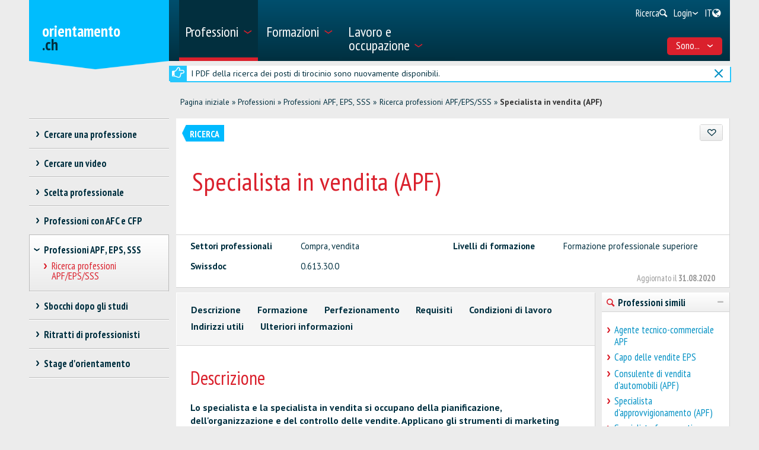

--- FILE ---
content_type: text/html; charset=utf-8
request_url: https://www.orientamento.ch/dyn/show/35274?lang=it&id=1427
body_size: 40845
content:

<!DOCTYPE html>
<!--[if IE 7]> 				 <html class="no-js ie7 mobileVersion" lang="it"> <![endif]-->
<!--[if IE 8]> 				 <html class="no-js mobileVersion lt-ie9" lang="it"> <![endif]-->
<!--[if IE 9]>			 		<html class="no-js mobileVersion ie9" lang="it"> <![endif]-->
<!--[if gt IE 8]>			 <html class="no-js mobileVersion" lang="it"> <![endif]-->
<html lang="it" class="mobileVersion">
<head>
<meta charset="utf-8"/>
<meta name="publisher" content="SDBB | CSFO"/>
<meta name="distribution" content="global"/>
<meta name="author" content="SDBB | CSFO"/>
<meta name="copyright" content="SDBB | CSFO"/>
<meta name="rating" content="general">
<meta name="language" content="it"/>
<meta id="viewport" name="viewport" content="width=device-width, initial-scale=1"/>
<meta name="cludocrawler" content="include"/>
<title>Specialista in vendita (APF) - orientamento.ch</title>
<link rel="apple-touch-icon" sizes="180x180" href="/apple-touch-icon.png">
<link rel="icon" type="image/png" href="/favicon-32x32.png" sizes="32x32">
<link rel="icon" type="image/png" href="/favicon-16x16.png" sizes="16x16">
<link rel="icon" type="image/png" href="/android-chrome-192x192.png" sizes="192x192">
<link rel="icon" type="image/png" href="/android-chrome-512x512.png" sizes="512x512">
<link rel="manifest" href="/manifest.json">
<link rel="mask-icon" href="/safari-pinned-tab.svg" color="#5bbad5">
<meta name="theme-color" content="#ffffff">
<link rel="icon" type="image/x-icon" href="/favicon.ico"/>
<meta name="keywords" content="Compra, vendita, Formazione professionale superiore, 0.613.30.0"/>
<meta name="description" content="Scoprire le professioni della formazione professionale superiore (APF/EPS/SSS)"/>
<meta property="og:type" content="website"/>
<meta property="og:locale" content="it_IT"/>
<meta property="og:locale:alternate" content="de_DE"/>
<meta property="og:locale:alternate" content="fr_FR"/>
<meta property="og:title" content="Specialista in vendita (APF)"/>
<meta name="DC.title" content="Specialista in vendita (APF)"/>
<meta property="og:description" content="Lo specialista e la specialista in vendita si occupano della pianificazione, dell&#39;organizzazione e del controllo delle vendite. Applicano gli strumenti di marketing definiti con gli specialisti di ..."/>
<meta name="DC.description" content="Lo specialista e la specialista in vendita si occupano della pianificazione, dell&#39;organizzazione e del controllo delle vendite. Applicano gli strumenti di marketing definiti con gli specialisti di ..."/>
<meta property="og:url" content="https://www.orientamento.ch/SharerWeb/Index?id=L2R5bi9zaG93LzM1Mjc0P2xhbmc9aXQmaWQ9MTQyNw%3D%3D"/>
<meta property="og:image" content="https://www.orientamento.ch/Web_file/Get?id=4328"/>
<meta property="og:image:alt" content="orientamento.ch"/>
<meta name="twitter:card" content="summary_large_image">
<script src="/bundles/sdbbInternet?v=Z5n4KIOdSZavWbSn342dVP9xxLPKmLtFsI4wBHxEHaU1"></script>
<link href="/Content/Internet_bb_main?v=PDgOJfZRnyETXopHBlcLtkPpUnh34fowmWBJbycQ7OU1" rel="stylesheet"/>
<script>


		var isAuthenticated = false;

		if (sdbb.ConvToBln('False')) {
			isAuthenticated = true;
		};



	</script>
<link rel="canonical" href="https://www.orientamento.ch/dyn/show/35274?id=1427"/>
<!--[if IE 7]><link rel="stylesheet" href="/Content/Internet/css/fontello-ie7.css"/><![endif]-->
<!--[if lte IE 8]> <link rel="stylesheet" href="/Content/Internet/css/ie8-grid-foundation-4.css"/><![endif]-->
<!--[if lt IE 9]> <script src="/Content/Internet/js/respond.min.js"></script><![endif]-->
<link href="/Content/InternetCss?v=o6mLy3lCDCtwh9q1doDyJEH1mQRTeqaPipFj48I00jE1" rel="stylesheet"/>
<style>
		:root {
			--compare-count: 4;
		}
	</style>
<script>
		var gblCulture = "fr-CH";
		var gblLang = "it";
		var gblPage = "35274";
		var gblBreadCrump = "12549,35273,35274"; // BBCH-1876 : used to highlite menu
		var baseUrl = "/";
		var jsPath = "";
		var urlInternet = baseUrl + "dyn/show/";

		var resourceConfirmDelete = sdbb.htmlDecode('Desidera cancellare i dati definitivamente?');

		//ie11
		if (!!navigator.userAgent.match(/Trident\/7\./)) { //this is  royalSlider plugin wtih fix for ie11
			var path = '/Content/Internet/js/jquery.royalslider.fix.min.js';
			document.write('<script src="' + path + '"><\/script>');
			//everything else
		} else {
			var path = '/Content/Internet/js/jquery.royalslider.min.js';
			document.write('<script src="' + path + '"><\/script>');//regular royalSlider plugin
		}
	</script>
<script>
		var is_touch_device = 'ontouchstart' in document.documentElement;
		if (navigator.appVersion.indexOf("MSIE") == -1 && (!is_touch_device)) { // js/vendor/jquery should not be included for ie -> otherwise colorbox will crash
			var path = '/Content/Internet/js/vendor/zepto.js';
			document.write('<script src=' +
				('__proto__' in {} ? path : baseUrl + 'Scripts/jquery-1.10.2.min.js') +
				'><\/script>')
		}
	</script>
<script src="/bundles/sdbbInternetFooter?v=pVVDJexa0Ik8x2OaCT87NN_r9chRsYR7q5O692Vee3c1"></script>
<script src="/bundles/sdbbMovieMapper?v=kpI3FQJtjs75x0AFF500bN4OnRFe8KaODt19Jo0x5_41"></script>
</head>
<body id="anchor_top" class="detail">
<header>
<h1 class="sr-only" id="skiplink-h1">Vai al titolo</h1>
<ul class="sr-only" aria-roledescription="navigation" aria-labelledby="skiplink-h1">
<li><a accesskey="0" href="/dyn/show/1418">Torna alla homepage</a></li>
<li><a accesskey="1" href="javascript:void(0);" onclick="sdbbInternet.displayMenu()">Vai al menu principale</a></li>
<li><a accesskey="2" href="#main-content">Vai al contenuto</a></li>
<li><a accesskey="3" href="/dyn/show/121443">Vai alla pagina di ricerca</a></li>
<li><a accesskey="4" class="iframe" href="/dyn/show/1687">Vai al modulo di contatto</a></li>
<li><a accesskey="5" href="#footer">Vai al link nel pi&#232; di pagina</a></li>
</ul>
</header>
<div id="menu" class="custom-show-for-small ux17">
<div id="menu-wrapper" class="dl-menuwrapper">
<ul class="ux17_nav-mobile dl-menu dl-menuopen" role="menu">
<li class="ux17_has-sub" role="none">
<a class="has-i ux17_isactive" href="#" aria-expanded="false" tabindex="-1" role="menuitem" aria-haspopup="true" aria-current="true">Professioni<i class="access-icon-arrow" aria-hidden="true"></i></a>
<ul class="dl-submenu levelbox level-1" role="menu" aria-label="Menù principale">
<li class="ux17_featurebox" role="none">
<a class="arrow toplink has-i" href="/dyn/show/1893" role="menuitem"><i class="access-icon-arrow" aria-hidden="true"></i>Professioni</a>
</li>
<li class="ux17_featurebox" role="none">
<a class="arrow toplink has-i" href="/dyn/show/170785" role="menuitem"><i class="access-icon-arrow" aria-hidden="true"></i>Stage d'orientamento</a>
</li>
<li class="ux17_featurebox" role="none">
<a class="arrow toplink has-i" href="/dyn/show/61007" role="menuitem" tabindex="- 1">
<i class="access -icon-arrow" aria-hidden="true"></i>
<div class="mob-teaser-cont">
<strong>Scelta professionale</strong>
<span class="teaser-byline">Scopri il mondo delle professioni e rifletti sulla tua scelta professionale.</span>
</div>
</a>
</li>
<li role="none">
<a class="page_1893" href="/dyn/show/1893" role="menuitem" tabindex="-1"> Cercare una professione</a>
</li>
<li role="none">
<a class="page_1904" href="/dyn/show/1904" role="menuitem" tabindex="-1"> Cercare un video</a>
</li>
<li role="none" class="ux17_has-sub not-active">
<a class="has-i" aria-expanded="false" aria-haspopup="true" href="#" role="menuitem" tabindex="-1"> Scelta professionale<i class="access-icon-arrow" aria-hidden="true"></i></a>
<ul class="dl-submenu levelbox level-2" role="menu" aria-label="Interessi e caratteristiche personali">
<li role="none">
<a class="page_197950" href="/dyn/show/61007" role="menuitem" tabindex="-1"> Scelta professionale</a>
</li>
<li role="none" class="ux17_has-sub not-active">
<a class="has-i" aria-expanded="false" aria-haspopup="true" href="#" role="menuitem" tabindex="-1"> Interessi e caratteristiche personali<i class="access-icon-arrow" aria-hidden="true"></i></a>
<ul class="dl-submenu levelbox level-3" role="menu" aria-label="Per docenti: Interessi e caratteristiche personali">
<li role="none">
<a class="page_198164" href="/dyn/show/197950" role="menuitem" tabindex="-1"> Interessi e caratteristiche personali</a>
</li>
<li role="none">
<a class="page_198164" href="/dyn/show/198164" role="menuitem" tabindex="-1"> Per docenti: Interessi e caratteristiche personali</a>
</li>
</ul>
</li>
<li role="none" class="ux17_has-sub not-active">
<a class="has-i" aria-expanded="false" aria-haspopup="true" href="#" role="menuitem" tabindex="-1"> Professioni e formazioni<i class="access-icon-arrow" aria-hidden="true"></i></a>
<ul class="dl-submenu levelbox level-3" role="menu" aria-label="Per docenti: Professioni e formazioni">
<li role="none">
<a class="page_198504" href="/dyn/show/198403" role="menuitem" tabindex="-1"> Professioni e formazioni</a>
</li>
<li role="none">
<a class="page_198504" href="/dyn/show/198504" role="menuitem" tabindex="-1"> Per docenti: Professioni e formazioni</a>
</li>
</ul>
</li>
<li role="none" class="ux17_has-sub not-active">
<a class="has-i" aria-expanded="false" aria-haspopup="true" href="#" role="menuitem" tabindex="-1"> Caratteristiche personali e abilità<i class="access-icon-arrow" aria-hidden="true"></i></a>
<ul class="dl-submenu levelbox level-3" role="menu" aria-label="Per docenti: Caratteristiche personali e abilità">
<li role="none">
<a class="page_199405" href="/dyn/show/199161" role="menuitem" tabindex="-1"> Caratteristiche personali e abilità</a>
</li>
<li role="none">
<a class="page_199405" href="/dyn/show/199405" role="menuitem" tabindex="-1"> Per docenti: Caratteristiche personali e abilità</a>
</li>
</ul>
</li>
<li role="none" class="ux17_has-sub not-active">
<a class="has-i" aria-expanded="false" aria-haspopup="true" href="#" role="menuitem" tabindex="-1"> Fare uno stage<i class="access-icon-arrow" aria-hidden="true"></i></a>
<ul class="dl-submenu levelbox level-3" role="menu" aria-label="Per docenti: Stage d'orientamento">
<li role="none">
<a class="page_200520" href="/dyn/show/200276" role="menuitem" tabindex="-1"> Fare uno stage</a>
</li>
<li role="none">
<a class="page_200520" href="/dyn/show/200520" role="menuitem" tabindex="-1"> Per docenti: Stage d'orientamento</a>
</li>
</ul>
</li>
<li role="none" class="ux17_has-sub not-active">
<a class="has-i" aria-expanded="false" aria-haspopup="true" href="#" role="menuitem" tabindex="-1"> Esaminare e prendere una decisione<i class="access-icon-arrow" aria-hidden="true"></i></a>
<ul class="dl-submenu levelbox level-3" role="menu" aria-label="Per docenti: Esaminare e prendere una decisione">
<li role="none">
<a class="page_201111" href="/dyn/show/200885" role="menuitem" tabindex="-1"> Esaminare e prendere una decisione</a>
</li>
<li role="none">
<a class="page_201111" href="/dyn/show/201111" role="menuitem" tabindex="-1"> Per docenti: Esaminare e prendere una decisione</a>
</li>
</ul>
</li>
<li role="none" class="ux17_has-sub not-active">
<a class="has-i" aria-expanded="false" aria-haspopup="true" href="#" role="menuitem" tabindex="-1"> Cercare un posto di tirocinio o iscriversi ad una scuola<i class="access-icon-arrow" aria-hidden="true"></i></a>
<ul class="dl-submenu levelbox level-3" role="menu" aria-label="Per docenti: Cercare un posto di tirocinio o iscriversi ad una scuola">
<li role="none">
<a class="page_202045" href="/dyn/show/201837" role="menuitem" tabindex="-1"> Cercare un posto di tirocinio o iscriversi ad una scuola</a>
</li>
<li role="none">
<a class="page_202045" href="/dyn/show/202045" role="menuitem" tabindex="-1"> Per docenti: Cercare un posto di tirocinio o iscriversi ad una scuola</a>
</li>
</ul>
</li>
<li role="none" class="ux17_has-sub not-active">
<a class="has-i" aria-expanded="false" aria-haspopup="true" href="#" role="menuitem" tabindex="-1"> Prepararsi per la nuova formazione<i class="access-icon-arrow" aria-hidden="true"></i></a>
<ul class="dl-submenu levelbox level-3" role="menu" aria-label="Per docenti: Prepararsi per la nuova formazione">
<li role="none">
<a class="page_202943" href="/dyn/show/202839" role="menuitem" tabindex="-1"> Prepararsi per la nuova formazione</a>
</li>
<li role="none">
<a class="page_202943" href="/dyn/show/202943" role="menuitem" tabindex="-1"> Per docenti: Prepararsi per la nuova formazione</a>
</li>
</ul>
</li>
</ul>
</li>
<li role="none" class="ux17_has-sub not-active">
<a class="has-i" aria-expanded="false" aria-haspopup="true" href="#" role="menuitem" tabindex="-1"> Professioni con AFC e CFP<i class="access-icon-arrow" aria-hidden="true"></i></a>
<ul class="dl-submenu levelbox level-2" role="menu" aria-label="AFC - formazione di 3 o 4 anni">
<li role="none" class="ux17_has-sub not-active">
<a class="has-i" aria-expanded="false" aria-haspopup="true" href="#" role="menuitem" tabindex="-1"> AFC - formazione di 3 o 4 anni<i class="access-icon-arrow" aria-hidden="true"></i></a>
<ul class="dl-submenu levelbox level-3" role="menu" aria-label="Ricerca professioni AFC">
<li role="none">
<a class="page_2086" href="/dyn/show/1922" role="menuitem" tabindex="-1"> Attestato federale di capacità AFC</a>
</li>
<li role="none">
<a class="page_2086" href="/dyn/show/2086" role="menuitem" tabindex="-1"> Ricerca professioni AFC</a>
</li>
</ul>
</li>
<li role="none" class="ux17_has-sub not-active">
<a class="has-i" aria-expanded="false" aria-haspopup="true" href="#" role="menuitem" tabindex="-1"> CFP - formazione di 2 anni<i class="access-icon-arrow" aria-hidden="true"></i></a>
<ul class="dl-submenu levelbox level-3" role="menu" aria-label="Ricerca professioni CFP">
<li role="none">
<a class="page_2152" href="/dyn/show/2101" role="menuitem" tabindex="-1"> Certificato federale di formazione pratica CFP</a>
</li>
<li role="none">
<a class="page_2152" href="/dyn/show/2152" role="menuitem" tabindex="-1"> Ricerca professioni CFP</a>
</li>
<li role="none">
<a class="page_2035" href="/dyn/show/2035" role="menuitem" tabindex="-1"> Tutte le professioni CFP</a>
</li>
<li role="none">
<a class="page_26459" href="/dyn/show/26459" role="menuitem" tabindex="-1"> Dal CFP all'AFC</a>
</li>
</ul>
</li>
<li role="none">
<a class="page_2604" href="/dyn/show/2604" role="menuitem" tabindex="-1"> Esplorare le professioni</a>
</li>
<li role="none">
<a class="page_2693" href="/dyn/show/2693" role="menuitem" tabindex="-1"> Autovalutazione delle attitudini</a>
</li>
</ul>
</li>
<li role="none" class="ux17_has-sub not-active">
<a class="has-i" aria-expanded="false" aria-haspopup="true" href="#" role="menuitem" tabindex="-1"> Professioni APF, EPS, SSS<i class="access-icon-arrow" aria-hidden="true"></i></a>
<ul class="dl-submenu levelbox level-2" role="menu" aria-label="Ricerca professioni APF/EPS/SSS">
<li role="none">
<a class="page_35273" href="/dyn/show/12549" role="menuitem" tabindex="-1"> Professioni della formazione professionale superiore</a>
</li>
<li role="none">
<a class="page_35273" href="/dyn/show/35273" role="menuitem" tabindex="-1"> Ricerca professioni APF/EPS/SSS</a>
</li>
</ul>
</li>
<li role="none" class="ux17_has-sub not-active">
<a class="has-i" aria-expanded="false" aria-haspopup="true" href="#" role="menuitem" tabindex="-1"> Sbocchi dopo gli studi<i class="access-icon-arrow" aria-hidden="true"></i></a>
<ul class="dl-submenu levelbox level-2" role="menu" aria-label="Ricerca professioni ASP/SUP/UNI">
<li role="none">
<a class="page_13349" href="/dyn/show/13349" role="menuitem" tabindex="-1"> Ricerca professioni ASP/SUP/UNI</a>
</li>
<li role="none">
<a class="page_2468" href="/dyn/show/2468" role="menuitem" tabindex="-1"> Sbocchi per ambito di studio</a>
</li>
<li role="none">
<a class="page_2520" href="/dyn/show/2520" role="menuitem" tabindex="-1"> Settori d'attività</a>
</li>
<li role="none">
<a class="page_249099" href="/dyn/show/249099" role="menuitem" tabindex="-1"> Situazione occupazionale a 1 anno dal diploma</a>
</li>
</ul>
</li>
<li role="none" class="ux17_has-sub not-active">
<a class="has-i" aria-expanded="false" aria-haspopup="true" href="#" role="menuitem" tabindex="-1"> Ritratti di professionisti<i class="access-icon-arrow" aria-hidden="true"></i></a>
<ul class="dl-submenu levelbox level-2" role="menu" aria-label="Ritratti per settore">
<li role="none">
<a class="page_237980" href="/dyn/show/237792" role="menuitem" tabindex="-1"> Ritratti di professionisti</a>
</li>
<li role="none">
<a class="page_237980" href="/dyn/show/237980" role="menuitem" tabindex="-1"> Ritratti per settore</a>
</li>
</ul>
</li>
<li role="none" class="ux17_has-sub not-active">
<a class="has-i" aria-expanded="false" aria-haspopup="true" href="#" role="menuitem" tabindex="-1"> Stage d'orientamento<i class="access-icon-arrow" aria-hidden="true"></i></a>
<ul class="dl-submenu levelbox level-2" role="menu" aria-label="Ricerca di uno stage">
<li role="none">
<a class="page_170785" href="/dyn/show/2732" role="menuitem" tabindex="-1"> Fare uno stage</a>
</li>
<li role="none">
<a class="page_170785" href="/dyn/show/170785" role="menuitem" tabindex="-1"> Ricerca di uno stage</a>
</li>
</ul>
</li>
</ul>
</li>
<li class="ux17_has-sub" role="none">
<a class="has-i " href="#" aria-expanded="false" tabindex="-1" role="menuitem" aria-haspopup="true">Formazioni<i class="access-icon-arrow" aria-hidden="true"></i></a>
<ul class="dl-submenu levelbox level-1" role="menu" aria-label="Menù principale">
<li class="ux17_featurebox" role="none">
<a class="arrow toplink has-i" href="/dyn/show/2930" role="menuitem"><i class="access-icon-arrow" aria-hidden="true"></i>Posti di tirocinio</a>
</li>
<li class="ux17_featurebox" role="none">
<a class="arrow toplink has-i" href="/dyn/show/170785" role="menuitem"><i class="access-icon-arrow" aria-hidden="true"></i>Stage d'orientamento</a>
</li>
<li class="ux17_featurebox" role="none">
<a class="arrow toplink has-i" href="/dyn/show/2879" role="menuitem"><i class="access-icon-arrow" aria-hidden="true"></i>Formazioni</a>
</li>
<li class="ux17_featurebox" role="none">
<a class="arrow toplink has-i" href="/dyn/show/4069?step=1" role="menuitem" tabindex="- 1">
<i class="access -icon-arrow" aria-hidden="true"></i>
<div class="mob-teaser-cont">
<strong>Scelta degli studi</strong>
<span class="teaser-byline">Cosa studiare?</span>
</div>
</a>
</li>
<li role="none" class="ux17_has-sub not-active">
<a class="has-i" aria-expanded="false" aria-haspopup="true" href="#" role="menuitem" tabindex="-1"> Sistema educativo svizzero<i class="access-icon-arrow" aria-hidden="true"></i></a>
<ul class="dl-submenu levelbox level-2" role="menu" aria-label="Schemi di formazione per settore">
<li role="none">
<a class="page_2841" href="/dyn/show/2800" role="menuitem" tabindex="-1"> Sistema educativo svizzero</a>
</li>
<li role="none">
<a class="page_2841" href="/dyn/show/2841" role="menuitem" tabindex="-1"> Schemi di formazione per settore</a>
</li>
</ul>
</li>
<li role="none" class="ux17_has-sub not-active">
<a class="has-i" aria-expanded="false" aria-haspopup="true" href="#" role="menuitem" tabindex="-1"> Cercare una formazione<i class="access-icon-arrow" aria-hidden="true"></i></a>
<ul class="dl-submenu levelbox level-2" role="menu" aria-label="Ricerca per istituto scolastico">
<li role="none">
<a class="page_157901" href="/dyn/show/2879" role="menuitem" tabindex="-1"> Cercare una formazione</a>
</li>
<li role="none">
<a class="page_157901" href="/dyn/show/157901" role="menuitem" tabindex="-1"> Ricerca per istituto scolastico</a>
</li>
<li role="none">
<a class="page_128618" href="/dyn/show/128618" role="menuitem" tabindex="-1"> Gestione dei dati</a>
</li>
</ul>
</li>
<li role="none" class="ux17_has-sub not-active">
<a class="has-i" aria-expanded="false" aria-haspopup="true" href="#" role="menuitem" tabindex="-1"> Formazione professionale di base<i class="access-icon-arrow" aria-hidden="true"></i></a>
<ul class="dl-submenu levelbox level-2" role="menu" aria-label="Ricerca posto di tirocinio">
<li role="none">
<a class="page_2930" href="/dyn/show/2930" role="menuitem" tabindex="-1"> Ricerca posto di tirocinio</a>
</li>
<li role="none">
<a class="page_2944" href="/dyn/show/2944" role="menuitem" tabindex="-1"> Ricerca formazione in una scuola professionale a tempo pieno</a>
</li>
<li role="none">
<a class="page_2958" href="/dyn/show/2958" role="menuitem" tabindex="-1"> Formazione in azienda o in una scuola a tempo pieno</a>
</li>
<li role="none" class="ux17_has-sub not-active">
<a class="has-i" aria-expanded="false" aria-haspopup="true" href="#" role="menuitem" tabindex="-1"> Candidarsi per un posto di tirocinio<i class="access-icon-arrow" aria-hidden="true"></i></a>
<ul class="dl-submenu levelbox level-3" role="menu" aria-label="Cercare un posto di tirocinio">
<li role="none">
<a class="page_204406" href="/dyn/show/204406" role="menuitem" tabindex="-1"> Cercare un posto di tirocinio</a>
</li>
<li role="none">
<a class="page_205271" href="/dyn/show/205271" role="menuitem" tabindex="-1"> Candidarsi per un posto di tirocinio</a>
</li>
<li role="none">
<a class="page_38701" href="/dyn/show/38701" role="menuitem" tabindex="-1"> Il mio dossier di candidatura</a>
</li>
<li role="none">
<a class="page_214934" href="/dyn/show/214934" role="menuitem" tabindex="-1"> Lettera di motivazione</a>
</li>
<li role="none">
<a class="page_209988" href="/dyn/show/209988" role="menuitem" tabindex="-1"> Curriculum Vitae</a>
</li>
<li role="none">
<a class="page_38706" href="/dyn/show/38706" role="menuitem" tabindex="-1"> Stage di selezione</a>
</li>
<li role="none">
<a class="page_232033" href="/dyn/show/232033" role="menuitem" tabindex="-1"> Colloquio</a>
</li>
<li role="none">
<a class="page_205062" href="/dyn/show/205062" role="menuitem" tabindex="-1"> Contratto di tirocinio</a>
</li>
<li role="none">
<a class="page_239527" href="/dyn/show/239527" role="menuitem" tabindex="-1"> Video sulla ricerca di un posto di tirocinio</a>
</li>
</ul>
</li>
<li role="none">
<a class="page_3270" href="/dyn/show/3270" role="menuitem" tabindex="-1"> Esami d'ammissione, test attitudinali</a>
</li>
<li role="none">
<a class="page_3231" href="/dyn/show/3231" role="menuitem" tabindex="-1"> Salario durante il tirocinio</a>
</li>
<li role="none">
<a class="page_3362" href="/dyn/show/3362" role="menuitem" tabindex="-1"> Consigli per apprendisti</a>
</li>
<li role="none">
<a class="page_3309" href="/dyn/show/3309" role="menuitem" tabindex="-1"> Maturità professionale</a>
</li>
<li role="none">
<a class="page_65131" href="/dyn/show/65131" role="menuitem" tabindex="-1"> Tirocinio dopo la maturità liceale</a>
</li>
</ul>
</li>
<li role="none" class="ux17_has-sub not-active">
<a class="has-i" aria-expanded="false" aria-haspopup="true" href="#" role="menuitem" tabindex="-1"> Maturità, scuole di formazione generale<i class="access-icon-arrow" aria-hidden="true"></i></a>
<ul class="dl-submenu levelbox level-2" role="menu" aria-label="Tre tipi di maturità">
<li role="none">
<a class="page_140997" href="/dyn/show/140997" role="menuitem" tabindex="-1"> Tre tipi di maturità</a>
</li>
<li role="none">
<a class="page_141086" href="/dyn/show/141086" role="menuitem" tabindex="-1"> Maturità professionale</a>
</li>
<li role="none">
<a class="page_3438" href="/dyn/show/3438" role="menuitem" tabindex="-1"> Certificato di scuola specializzata, maturità specializzata</a>
</li>
<li role="none" class="ux17_has-sub not-active">
<a class="has-i" aria-expanded="false" aria-haspopup="true" href="#" role="menuitem" tabindex="-1"> Attestato di maturità<i class="access-icon-arrow" aria-hidden="true"></i></a>
<ul class="dl-submenu levelbox level-3" role="menu" aria-label="Maturità liceale per adulti">
<li role="none">
<a class="page_10549" href="/dyn/show/3452" role="menuitem" tabindex="-1"> Attestato di maturità</a>
</li>
<li role="none">
<a class="page_10549" href="/dyn/show/10549" role="menuitem" tabindex="-1"> Maturità liceale per adulti</a>
</li>
</ul>
</li>
</ul>
</li>
<li role="none" class="ux17_has-sub not-active">
<a class="has-i" aria-expanded="false" aria-haspopup="true" href="#" role="menuitem" tabindex="-1"> Scuole universitarie SUP, ASP, Uni/Poli<i class="access-icon-arrow" aria-hidden="true"></i></a>
<ul class="dl-submenu levelbox level-2" role="menu" aria-label="Ricerca formazione in una scuola universitaria">
<li role="none">
<a class="page_4002" href="/dyn/show/4002" role="menuitem" tabindex="-1"> Ricerca formazione in una scuola universitaria</a>
</li>
<li role="none" class="ux17_has-sub not-active">
<a class="has-i" aria-expanded="false" aria-haspopup="true" href="#" role="menuitem" tabindex="-1"> Test d’interesse per gli studi<i class="access-icon-arrow" aria-hidden="true"></i></a>
<ul class="dl-submenu levelbox level-3" role="menu" aria-label="Test d'interesse per gli studi TIPS">
<li role="none">
<a class="page_4069" href="/dyn/show/4069" role="menuitem" tabindex="-1"> Test d'interesse per gli studi TIPS</a>
</li>
</ul>
</li>
<li role="none" class="ux17_has-sub not-active">
<a class="has-i" aria-expanded="false" aria-haspopup="true" href="#" role="menuitem" tabindex="-1"> Ambiti e indirizzi di studio: panoramica<i class="access-icon-arrow" aria-hidden="true"></i></a>
<ul class="dl-submenu levelbox level-3" role="menu" aria-label="Teologia, scienze delle religioni">
<li role="none">
<a class="page_4498" href="/dyn/show/3963" role="menuitem" tabindex="-1"> Panoramica</a>
</li>
<li role="none">
<a class="page_4498" href="/dyn/show/4498" role="menuitem" tabindex="-1"> Teologia, scienze delle religioni</a>
</li>
<li role="none">
<a class="page_10217" href="/dyn/show/10217" role="menuitem" tabindex="-1"> Diritto, scienze economiche</a>
</li>
<li role="none">
<a class="page_4303" href="/dyn/show/4303" role="menuitem" tabindex="-1"> Medicina, salute, sport</a>
</li>
<li role="none">
<a class="page_4381" href="/dyn/show/4381" role="menuitem" tabindex="-1"> Scienze sociali</a>
</li>
<li role="none">
<a class="page_4459" href="/dyn/show/4459" role="menuitem" tabindex="-1"> Lingue e letteratura, comunicazione, informazione</a>
</li>
<li role="none">
<a class="page_2997" href="/dyn/show/2997" role="menuitem" tabindex="-1"> Scienze storiche e delle civiltà</a>
</li>
<li role="none">
<a class="page_4225" href="/dyn/show/4225" role="menuitem" tabindex="-1"> Arte, musica, design</a>
</li>
<li role="none">
<a class="page_4108" href="/dyn/show/4108" role="menuitem" tabindex="-1"> Matematica, informatica</a>
</li>
<li role="none">
<a class="page_4186" href="/dyn/show/4186" role="menuitem" tabindex="-1"> Scienze naturali e ambientali</a>
</li>
<li role="none">
<a class="page_4147" href="/dyn/show/4147" role="menuitem" tabindex="-1"> Scienze tecniche</a>
</li>
<li role="none">
<a class="page_4537" href="/dyn/show/4537" role="menuitem" tabindex="-1"> Insegnamento, professioni pedagogiche</a>
</li>
</ul>
</li>
<li role="none" class="ux17_has-sub not-active">
<a class="has-i" aria-expanded="false" aria-haspopup="true" href="#" role="menuitem" tabindex="-1"> 3 tipi di scuole universitarie: SUP, ASP, Uni/Poli<i class="access-icon-arrow" aria-hidden="true"></i></a>
<ul class="dl-submenu levelbox level-3" role="menu" aria-label="Scuole universitarie a confronto">
<li role="none">
<a class="page_4615" href="/dyn/show/4615" role="menuitem" tabindex="-1"> Scuole universitarie a confronto</a>
</li>
<li role="none">
<a class="page_4654" href="/dyn/show/4654" role="menuitem" tabindex="-1"> Scuole universitarie professionali SUP</a>
</li>
<li role="none">
<a class="page_5045" href="/dyn/show/5045" role="menuitem" tabindex="-1"> Alte scuole pedagogiche ASP</a>
</li>
<li role="none">
<a class="page_5435" href="/dyn/show/5435" role="menuitem" tabindex="-1"> Università e politecnici</a>
</li>
<li role="none">
<a class="page_123032" href="/dyn/show/123032" role="menuitem" tabindex="-1"> Classifiche delle scuole universitarie e scelta degli studi</a>
</li>
<li role="none">
<a class="page_253821" href="/dyn/show/253821" role="menuitem" tabindex="-1"> Giornate informative</a>
</li>
</ul>
</li>
<li role="none" class="ux17_has-sub not-active">
<a class="has-i" aria-expanded="false" aria-haspopup="true" href="#" role="menuitem" tabindex="-1"> Studiare, titoli rilasciati<i class="access-icon-arrow" aria-hidden="true"></i></a>
<ul class="dl-submenu levelbox level-3" role="menu" aria-label="Organizzazione degli studi">
<li role="none">
<a class="page_41078" href="/dyn/show/41078" role="menuitem" tabindex="-1"> Organizzazione degli studi</a>
</li>
<li role="none">
<a class="page_7993" href="/dyn/show/7993" role="menuitem" tabindex="-1"> Discipline e combinazioni di materie</a>
</li>
<li role="none">
<a class="page_9647" href="/dyn/show/9647" role="menuitem" tabindex="-1"> Titoli: bachelor, master, PhD</a>
</li>
<li role="none">
<a class="page_9686" href="/dyn/show/9686" role="menuitem" tabindex="-1"> Titoli di formazione continua: MAS, DAS, CAS</a>
</li>
<li role="none">
<a class="page_7087" href="/dyn/show/7087" role="menuitem" tabindex="-1"> Vita studentesca</a>
</li>
<li role="none">
<a class="page_138333" href="/dyn/show/138333" role="menuitem" tabindex="-1"> Studiare in una scuola universitaria all'estero</a>
</li>
</ul>
</li>
<li role="none" class="ux17_has-sub not-active">
<a class="has-i" aria-expanded="false" aria-haspopup="true" href="#" role="menuitem" tabindex="-1"> Ammissione, iscrizione<i class="access-icon-arrow" aria-hidden="true"></i></a>
<ul class="dl-submenu levelbox level-3" role="menu" aria-label="Ammissione - Panoramica">
<li role="none">
<a class="page_8245" href="/dyn/show/8245" role="menuitem" tabindex="-1"> Ammissione - Panoramica</a>
</li>
<li role="none">
<a class="page_6619" href="/dyn/show/6619" role="menuitem" tabindex="-1"> Accesso limitato</a>
</li>
<li role="none">
<a class="page_6658" href="/dyn/show/6658" role="menuitem" tabindex="-1"> Ammissione alle SUP</a>
</li>
<li role="none">
<a class="page_6697" href="/dyn/show/6697" role="menuitem" tabindex="-1"> Ammissione alle ASP</a>
</li>
<li role="none">
<a class="page_6736" href="/dyn/show/6736" role="menuitem" tabindex="-1"> Ammissione a università e politecnici</a>
</li>
<li role="none">
<a class="page_138161" href="/dyn/show/138161" role="menuitem" tabindex="-1"> Ammissione in una scuola universitaria svizzera con un diploma estero</a>
</li>
<li role="none">
<a class="page_6775" href="/dyn/show/6775" role="menuitem" tabindex="-1"> Iscrizione agli studi</a>
</li>
<li role="none">
<a class="page_6814" href="/dyn/show/6814" role="menuitem" tabindex="-1"> Prepararsi agli studi</a>
</li>
</ul>
</li>
</ul>
</li>
<li role="none" class="ux17_has-sub not-active">
<a class="has-i" aria-expanded="false" aria-haspopup="true" href="#" role="menuitem" tabindex="-1"> Formazione professionale superiore<i class="access-icon-arrow" aria-hidden="true"></i></a>
<ul class="dl-submenu levelbox level-2" role="menu" aria-label="Scuole specializzate superiori SSS">
<li role="none">
<a class="page_3466" href="/dyn/show/3466" role="menuitem" tabindex="-1"> Scuole specializzate superiori SSS</a>
</li>
<li role="none">
<a class="page_3880" href="/dyn/show/3880" role="menuitem" tabindex="-1"> Attestati e diplomi federali APF, EPS</a>
</li>
</ul>
</li>
<li role="none" class="ux17_has-sub not-active">
<a class="has-i" aria-expanded="false" aria-haspopup="true" href="#" role="menuitem" tabindex="-1"> Formazione continua<i class="access-icon-arrow" aria-hidden="true"></i></a>
<ul class="dl-submenu levelbox level-2" role="menu" aria-label="Ricerca formazione continua">
<li role="none">
<a class="page_7179" href="/dyn/show/7140" role="menuitem" tabindex="-1"> Corsi e perfezionamenti</a>
</li>
<li role="none">
<a class="page_7179" href="/dyn/show/7179" role="menuitem" tabindex="-1"> Ricerca formazione continua</a>
</li>
</ul>
</li>
<li role="none">
<a class="page_80442" href="/dyn/show/80442" role="menuitem" tabindex="-1"> Competenze di base</a>
</li>
<li role="none" class="ux17_has-sub not-active">
<a class="has-i" aria-expanded="false" aria-haspopup="true" href="#" role="menuitem" tabindex="-1"> Qualifica professionale per adulti<i class="access-icon-arrow" aria-hidden="true"></i></a>
<ul class="dl-submenu levelbox level-2" role="menu" aria-label="Panoramica">
<li role="none">
<a class="page_123538" href="/dyn/show/123538" role="menuitem" tabindex="-1"> Panoramica</a>
</li>
<li role="none">
<a class="page_115332" href="/dyn/show/115332" role="menuitem" tabindex="-1"> Portali d’accesso</a>
</li>
<li role="none">
<a class="page_6215" href="/dyn/show/6215" role="menuitem" tabindex="-1"> Ammissione diretta all'esame finale</a>
</li>
<li role="none" class="ux17_has-sub not-active">
<a class="has-i" aria-expanded="false" aria-haspopup="true" href="#" role="menuitem" tabindex="-1"> Validazione degli apprendimenti acquisiti<i class="access-icon-arrow" aria-hidden="true"></i></a>
<ul class="dl-submenu levelbox level-3" role="menu" aria-label="Validazione: offerte e indirizzi">
<li role="none">
<a class="page_26870" href="/dyn/show/7246" role="menuitem" tabindex="-1"> La validazione degli apprendimenti acquisiti</a>
</li>
<li role="none">
<a class="page_26870" href="/dyn/show/26870" role="menuitem" tabindex="-1"> Validazione: offerte e indirizzi</a>
</li>
</ul>
</li>
<li role="none">
<a class="page_26909" href="/dyn/show/26909" role="menuitem" tabindex="-1"> Formazione professionale di base ridotta</a>
</li>
<li role="none">
<a class="page_26948" href="/dyn/show/26948" role="menuitem" tabindex="-1"> Formazione professionale di base classica</a>
</li>
<li role="none">
<a class="page_7285" href="/dyn/show/7285" role="menuitem" tabindex="-1"> Possibilità per la formazione superiore</a>
</li>
</ul>
</li>
<li role="none" class="ux17_has-sub not-active">
<a class="has-i" aria-expanded="false" aria-haspopup="true" href="#" role="menuitem" tabindex="-1"> Corsi e soggiorni linguistici<i class="access-icon-arrow" aria-hidden="true"></i></a>
<ul class="dl-submenu levelbox level-2" role="menu" aria-label="Imparare un’altra lingua">
<li role="none">
<a class="page_123294" href="/dyn/show/123294" role="menuitem" tabindex="-1"> Imparare un’altra lingua</a>
</li>
<li role="none" class="ux17_has-sub not-active">
<a class="has-i" aria-expanded="false" aria-haspopup="true" href="#" role="menuitem" tabindex="-1"> Diplomi di lingua e livelli<i class="access-icon-arrow" aria-hidden="true"></i></a>
<ul class="dl-submenu levelbox level-3" role="menu" aria-label="Tedesco">
<li role="none">
<a class="page_78530" href="/dyn/show/10004" role="menuitem" tabindex="-1"> Diplomi e livelli</a>
</li>
<li role="none">
<a class="page_78530" href="/dyn/show/78530" role="menuitem" tabindex="-1"> Tedesco</a>
</li>
<li role="none">
<a class="page_78579" href="/dyn/show/78579" role="menuitem" tabindex="-1"> Inglese</a>
</li>
<li role="none">
<a class="page_78556" href="/dyn/show/78556" role="menuitem" tabindex="-1"> Francese</a>
</li>
<li role="none">
<a class="page_78602" href="/dyn/show/78602" role="menuitem" tabindex="-1"> Italiano</a>
</li>
<li role="none">
<a class="page_78625" href="/dyn/show/78625" role="menuitem" tabindex="-1"> Portoghese, spagnolo</a>
</li>
<li role="none">
<a class="page_78648" href="/dyn/show/78648" role="menuitem" tabindex="-1"> Cinese, giapponese, russo</a>
</li>
</ul>
</li>
</ul>
</li>
<li role="none">
<a class="page_138240" href="/dyn/show/138240" role="menuitem" tabindex="-1"> Svolgere una formazione all'estero</a>
</li>
<li role="none" class="ux17_has-sub not-active">
<a class="has-i" aria-expanded="false" aria-haspopup="true" href="#" role="menuitem" tabindex="-1"> Soluzioni transitorie<i class="access-icon-arrow" aria-hidden="true"></i></a>
<ul class="dl-submenu levelbox level-2" role="menu" aria-label="Misure di transizione">
<li role="none">
<a class="page_7430" href="/dyn/show/7430" role="menuitem" tabindex="-1"> Misure di transizione</a>
</li>
<li role="none">
<a class="page_7469" href="/dyn/show/7469" role="menuitem" tabindex="-1"> Altre soluzioni transitorie</a>
</li>
</ul>
</li>
<li role="none" class="ux17_has-sub not-active">
<a class="has-i" aria-expanded="false" aria-haspopup="true" href="#" role="menuitem" tabindex="-1"> Corsi propedeutici, passerelle<i class="access-icon-arrow" aria-hidden="true"></i></a>
<ul class="dl-submenu levelbox level-2" role="menu" aria-label="Corsi propedeutici, stage">
<li role="none">
<a class="page_57188" href="/dyn/show/57188" role="menuitem" tabindex="-1"> Corsi propedeutici, stage</a>
</li>
<li role="none">
<a class="page_56918" href="/dyn/show/56918" role="menuitem" tabindex="-1"> Esame complementare "passerella"</a>
</li>
<li role="none">
<a class="page_7561" href="/dyn/show/7561" role="menuitem" tabindex="-1"> Anno sabbatico dopo la maturità</a>
</li>
</ul>
</li>
<li role="none">
<a class="page_7770" href="/dyn/show/7770" role="menuitem" tabindex="-1"> Finanziare la propria formazione</a>
</li>
<li role="none">
<a class="page_9313" href="/dyn/show/9313" role="menuitem" tabindex="-1"> Formazione e handicap</a>
</li>
</ul>
</li>
<li class="ux17_has-sub" role="none">
<a class="has-i " href="#" aria-expanded="false" tabindex="-1" role="menuitem" aria-haspopup="true">Lavoro e occupazione<i class="access-icon-arrow" aria-hidden="true"></i></a>
<ul class="dl-submenu levelbox level-1" role="menu" aria-label="Menù principale">
<li class="ux17_featurebox" role="none">
<a class="arrow toplink has-i" href="https://carriera.orientamento.ch/?mtm_campaign=bbch" role="menuitem" tabindex="- 1">
<i class="access -icon-arrow" aria-hidden="true"></i>
<div class="mob-teaser-cont">
<strong>Chiarire la propria situazione professionale</strong>
<span class="teaser-byline">12 brevi questionari offrono consigli e chiarimenti.</span>
</div>
</a>
</li>
<li role="none" class="ux17_has-sub not-active">
<a class="has-i" aria-expanded="false" aria-haspopup="true" href="#" role="menuitem" tabindex="-1"> Accedere al mondo del lavoro<i class="access-icon-arrow" aria-hidden="true"></i></a>
<ul class="dl-submenu levelbox level-2" role="menu" aria-label="Esperienze lavorative, stage, volontariato">
<li role="none">
<a class="page_3114" href="/dyn/show/3114" role="menuitem" tabindex="-1"> Esperienze lavorative, stage, volontariato</a>
</li>
<li role="none">
<a class="page_8327" href="/dyn/show/8327" role="menuitem" tabindex="-1"> Tirocinio, e poi?</a>
</li>
<li role="none" class="ux17_has-sub not-active">
<a class="has-i" aria-expanded="false" aria-haspopup="true" href="#" role="menuitem" tabindex="-1"> Studi universitari, e poi?<i class="access-icon-arrow" aria-hidden="true"></i></a>
<ul class="dl-submenu levelbox level-3" role="menu" aria-label="Come informarsi">
<li role="none">
<a class="page_10938" href="/dyn/show/10938" role="menuitem" tabindex="-1"> Come informarsi</a>
</li>
<li role="none">
<a class="page_11086" href="/dyn/show/11086" role="menuitem" tabindex="-1"> Entrare nel mondo del lavoro</a>
</li>
<li role="none">
<a class="page_37969" href="/dyn/show/37969" role="menuitem" tabindex="-1"> Prospettive dopo il bachelor</a>
</li>
<li role="none">
<a class="page_12449" href="/dyn/show/12449" role="menuitem" tabindex="-1"> Programmi di qualifica</a>
</li>
<li role="none">
<a class="page_8804" href="/dyn/show/8804" role="menuitem" tabindex="-1"> Situazione occupazionale a 1 anno dal diploma</a>
</li>
</ul>
</li>
</ul>
</li>
<li role="none" class="ux17_has-sub not-active">
<a class="has-i" aria-expanded="false" aria-haspopup="true" href="#" role="menuitem" tabindex="-1"> Pianificazione professionale<i class="access-icon-arrow" aria-hidden="true"></i></a>
<ul class="dl-submenu levelbox level-2" role="menu" aria-label="Tappe della pianificazione professionale">
<li role="none">
<a class="page_8443" href="/dyn/show/8443" role="menuitem" tabindex="-1"> Tappe della pianificazione professionale</a>
</li>
<li role="none">
<a class="page_8482" href="/dyn/show/8482" role="menuitem" tabindex="-1"> Continuare la formazione</a>
</li>
<li role="none" class="ux17_has-sub not-active">
<a class="has-i" aria-expanded="false" aria-haspopup="true" href="#" role="menuitem" tabindex="-1"> Consigli e informazioni pratiche<i class="access-icon-arrow" aria-hidden="true"></i></a>
<ul class="dl-submenu levelbox level-3" role="menu" aria-label="Modalità di formazione">
<li role="none">
<a class="page_8610" href="/dyn/show/8610" role="menuitem" tabindex="-1"> Modalità di formazione</a>
</li>
<li role="none">
<a class="page_7901" href="/dyn/show/7901" role="menuitem" tabindex="-1"> Formazione a distanza</a>
</li>
<li role="none">
<a class="page_8571" href="/dyn/show/8571" role="menuitem" tabindex="-1"> Valutare un'offerta di perfezionamento</a>
</li>
<li role="none">
<a class="page_39845" href="/dyn/show/39845" role="menuitem" tabindex="-1"> Label e certificati di qualità</a>
</li>
</ul>
</li>
</ul>
</li>
<li role="none" class="ux17_has-sub not-active">
<a class="has-i" aria-expanded="false" aria-haspopup="true" href="#" role="menuitem" tabindex="-1"> Settori d’attività<i class="access-icon-arrow" aria-hidden="true"></i></a>
<ul class="dl-submenu levelbox level-2" role="menu" aria-label="Panoramica">
<li role="none">
<a class="page_186738" href="/dyn/show/186738" role="menuitem" tabindex="-1"> Panoramica</a>
</li>
<li role="none" class="ux17_has-sub not-active">
<a class="has-i" aria-expanded="false" aria-haspopup="true" href="#" role="menuitem" tabindex="-1"> Natura, ambiente<i class="access-icon-arrow" aria-hidden="true"></i></a>
<ul class="dl-submenu levelbox level-3" role="menu" aria-label="Agricoltura">
<li role="none">
<a class="page_172963" href="/dyn/show/172963" role="menuitem" tabindex="-1"> Agricoltura</a>
</li>
<li role="none">
<a class="page_176209" href="/dyn/show/176209" role="menuitem" tabindex="-1"> Economia forestale</a>
</li>
<li role="none">
<a class="page_176276" href="/dyn/show/176276" role="menuitem" tabindex="-1"> Giardinaggio, paesaggistica, arte floreale</a>
</li>
<li role="none">
<a class="page_176343" href="/dyn/show/176343" role="menuitem" tabindex="-1"> Allevamento e cura degli animali</a>
</li>
<li role="none">
<a class="page_175077" href="/dyn/show/175077" role="menuitem" tabindex="-1"> Ambiente, ecologia, sostenibilità</a>
</li>
<li role="none">
<a class="page_208047" href="/dyn/show/208047" role="menuitem" tabindex="-1"> Scienze naturali</a>
</li>
</ul>
</li>
<li role="none" class="ux17_has-sub not-active">
<a class="has-i" aria-expanded="false" aria-haspopup="true" href="#" role="menuitem" tabindex="-1"> Albergheria-ristorazione, alimentazione, turismo<i class="access-icon-arrow" aria-hidden="true"></i></a>
<ul class="dl-submenu levelbox level-3" role="menu" aria-label="Albergheria-ristorazione">
<li role="none">
<a class="page_176459" href="/dyn/show/176459" role="menuitem" tabindex="-1"> Albergheria-ristorazione</a>
</li>
<li role="none">
<a class="page_176985" href="/dyn/show/176985" role="menuitem" tabindex="-1"> Economia domestica, Facility Management</a>
</li>
<li role="none">
<a class="page_227291" href="/dyn/show/227291" role="menuitem" tabindex="-1"> Alimentazione</a>
</li>
<li role="none">
<a class="page_177521" href="/dyn/show/177521" role="menuitem" tabindex="-1"> Turismo</a>
</li>
</ul>
</li>
<li role="none" class="ux17_has-sub not-active">
<a class="has-i" aria-expanded="false" aria-haspopup="true" href="#" role="menuitem" tabindex="-1"> Costruzione, edilizia, progettazione interna<i class="access-icon-arrow" aria-hidden="true"></i></a>
<ul class="dl-submenu levelbox level-3" role="menu" aria-label="Pianificazione, edilizia, genio civile">
<li role="none">
<a class="page_177637" href="/dyn/show/177637" role="menuitem" tabindex="-1"> Pianificazione, edilizia, genio civile</a>
</li>
<li role="none">
<a class="page_250228" href="/dyn/show/250228" role="menuitem" tabindex="-1"> Tecnica degli edifici</a>
</li>
<li role="none">
<a class="page_178374" href="/dyn/show/178374" role="menuitem" tabindex="-1"> Approvvigionamento energetico, impianti elettrici</a>
</li>
<li role="none">
<a class="page_247996" href="/dyn/show/247996" role="menuitem" tabindex="-1"> Arredamenti interni</a>
</li>
</ul>
</li>
<li role="none" class="ux17_has-sub not-active">
<a class="has-i" aria-expanded="false" aria-haspopup="true" href="#" role="menuitem" tabindex="-1"> Industria, tecnica, informatica<i class="access-icon-arrow" aria-hidden="true"></i></a>
<ul class="dl-submenu levelbox level-3" role="menu" aria-label="Chimica, farmacia, biotecnologie">
<li role="none">
<a class="page_178624" href="/dyn/show/178624" role="menuitem" tabindex="-1"> Chimica, farmacia, biotecnologie</a>
</li>
<li role="none">
<a class="page_179093" href="/dyn/show/179093" role="menuitem" tabindex="-1"> Materie sintetiche, trattamento delle superfici</a>
</li>
<li role="none">
<a class="page_248717" href="/dyn/show/248717" role="menuitem" tabindex="-1"> Carta, stampa</a>
</li>
<li role="none">
<a class="page_179160" href="/dyn/show/179160" role="menuitem" tabindex="-1"> Microtecnica, orologeria</a>
</li>
<li role="none">
<a class="page_179227" href="/dyn/show/179227" role="menuitem" tabindex="-1"> Metallurgia, siderurgia</a>
</li>
<li role="none">
<a class="page_179361" href="/dyn/show/179361" role="menuitem" tabindex="-1"> ICT: informatica, mediamatica</a>
</li>
<li role="none">
<a class="page_179428" href="/dyn/show/179428" role="menuitem" tabindex="-1"> Meccanica, elettrotecnica</a>
</li>
</ul>
</li>
<li role="none" class="ux17_has-sub not-active">
<a class="has-i" aria-expanded="false" aria-haspopup="true" href="#" role="menuitem" tabindex="-1"> Trasporti, veicoli, logistica<i class="access-icon-arrow" aria-hidden="true"></i></a>
<ul class="dl-submenu levelbox level-3" role="menu" aria-label="Ferrovia">
<li role="none">
<a class="page_179544" href="/dyn/show/179544" role="menuitem" tabindex="-1"> Ferrovia</a>
</li>
<li role="none">
<a class="page_179946" href="/dyn/show/179946" role="menuitem" tabindex="-1"> Strada</a>
</li>
<li role="none">
<a class="page_180013" href="/dyn/show/180013" role="menuitem" tabindex="-1"> Trasporto aereo</a>
</li>
<li role="none">
<a class="page_180080" href="/dyn/show/180080" role="menuitem" tabindex="-1"> Navigazione, funivie, altri mezzi di trasporto</a>
</li>
<li role="none">
<a class="page_248413" href="/dyn/show/248413" role="menuitem" tabindex="-1"> Veicoli</a>
</li>
<li role="none">
<a class="page_180482" href="/dyn/show/180482" role="menuitem" tabindex="-1"> Logistica</a>
</li>
</ul>
</li>
<li role="none" class="ux17_has-sub not-active">
<a class="has-i" aria-expanded="false" aria-haspopup="true" href="#" role="menuitem" tabindex="-1"> Economia, management, commercio<i class="access-icon-arrow" aria-hidden="true"></i></a>
<ul class="dl-submenu levelbox level-3" role="menu" aria-label="Banche">
<li role="none">
<a class="page_180598" href="/dyn/show/180598" role="menuitem" tabindex="-1"> Banche</a>
</li>
<li role="none">
<a class="page_181269" href="/dyn/show/181269" role="menuitem" tabindex="-1"> Assicurazioni</a>
</li>
<li role="none">
<a class="page_181336" href="/dyn/show/181336" role="menuitem" tabindex="-1"> Gestione aziendale, management, amministrazione</a>
</li>
<li role="none">
<a class="page_181403" href="/dyn/show/181403" role="menuitem" tabindex="-1"> Immobiliare, contabilità</a>
</li>
<li role="none">
<a class="page_181470" href="/dyn/show/181470" role="menuitem" tabindex="-1"> Risorse umane, formazione in azienda</a>
</li>
<li role="none">
<a class="page_181537" href="/dyn/show/181537" role="menuitem" tabindex="-1"> Commercio</a>
</li>
</ul>
</li>
<li role="none" class="ux17_has-sub not-active">
<a class="has-i" aria-expanded="false" aria-haspopup="true" href="#" role="menuitem" tabindex="-1"> Amministrazione pubblica, giustizia, sicurezza<i class="access-icon-arrow" aria-hidden="true"></i></a>
<ul class="dl-submenu levelbox level-3" role="menu" aria-label="Amministrazione pubblica, giustizia">
<li role="none">
<a class="page_181717" href="/dyn/show/181717" role="menuitem" tabindex="-1"> Amministrazione pubblica, giustizia</a>
</li>
<li role="none">
<a class="page_182120" href="/dyn/show/182120" role="menuitem" tabindex="-1"> Polizia, servizi penitenziari</a>
</li>
<li role="none">
<a class="page_182187" href="/dyn/show/182187" role="menuitem" tabindex="-1"> Dogana, sicurezza dei confini</a>
</li>
<li role="none">
<a class="page_182254" href="/dyn/show/182254" role="menuitem" tabindex="-1"> Corpo pompieri, protezione antincendio</a>
</li>
<li role="none">
<a class="page_182321" href="/dyn/show/182321" role="menuitem" tabindex="-1"> Esercito, protezione civile</a>
</li>
<li role="none">
<a class="page_182388" href="/dyn/show/182388" role="menuitem" tabindex="-1"> Altri servizi di sicurezza</a>
</li>
</ul>
</li>
<li role="none" class="ux17_has-sub not-active">
<a class="has-i" aria-expanded="false" aria-haspopup="true" href="#" role="menuitem" tabindex="-1"> Arte, design, cultura, moda<i class="access-icon-arrow" aria-hidden="true"></i></a>
<ul class="dl-submenu levelbox level-3" role="menu" aria-label="Arte, artigianato">
<li role="none">
<a class="page_182507" href="/dyn/show/182507" role="menuitem" tabindex="-1"> Arte, artigianato</a>
</li>
<li role="none">
<a class="page_182909" href="/dyn/show/182909" role="menuitem" tabindex="-1"> Design</a>
</li>
<li role="none">
<a class="page_182976" href="/dyn/show/182976" role="menuitem" tabindex="-1"> Conservazione del patrimonio culturale</a>
</li>
<li role="none">
<a class="page_183043" href="/dyn/show/183043" role="menuitem" tabindex="-1"> Teatro, musica, danza</a>
</li>
<li role="none">
<a class="page_183110" href="/dyn/show/183110" role="menuitem" tabindex="-1"> Tecnica dello spettacolo, scenografia</a>
</li>
<li role="none">
<a class="page_183177" href="/dyn/show/183177" role="menuitem" tabindex="-1"> Tessuti, cuoio</a>
</li>
<li role="none">
<a class="page_183244" href="/dyn/show/183244" role="menuitem" tabindex="-1"> Moda, abbigliamento</a>
</li>
</ul>
</li>
<li role="none" class="ux17_has-sub not-active">
<a class="has-i" aria-expanded="false" aria-haspopup="true" href="#" role="menuitem" tabindex="-1"> Media, informazione, comunicazione<i class="access-icon-arrow" aria-hidden="true"></i></a>
<ul class="dl-submenu levelbox level-3" role="menu" aria-label="Marketing">
<li role="none">
<a class="page_184164" href="/dyn/show/184164" role="menuitem" tabindex="-1"> Marketing</a>
</li>
<li role="none">
<a class="page_184231" href="/dyn/show/184231" role="menuitem" tabindex="-1"> Comunicazione commerciale, pubblicità</a>
</li>
<li role="none">
<a class="page_184298" href="/dyn/show/184298" role="menuitem" tabindex="-1"> Comunicazione istituzionale, relazioni pubbliche</a>
</li>
<li role="none">
<a class="page_250660" href="/dyn/show/250660" role="menuitem" tabindex="-1"> Media, informazione</a>
</li>
</ul>
</li>
<li role="none" class="ux17_has-sub not-active">
<a class="has-i" aria-expanded="false" aria-haspopup="true" href="#" role="menuitem" tabindex="-1"> Salute, sport, benessere<i class="access-icon-arrow" aria-hidden="true"></i></a>
<ul class="dl-submenu levelbox level-3" role="menu" aria-label="Medicina, cure, terapie">
<li role="none">
<a class="page_184414" href="/dyn/show/184414" role="menuitem" tabindex="-1"> Medicina, cure, terapie</a>
</li>
<li role="none">
<a class="page_185018" href="/dyn/show/185018" role="menuitem" tabindex="-1"> Tecnica medica</a>
</li>
<li role="none">
<a class="page_185152" href="/dyn/show/185152" role="menuitem" tabindex="-1"> Sport, movimento</a>
</li>
<li role="none">
<a class="page_185219" href="/dyn/show/185219" role="menuitem" tabindex="-1"> Bellezza, benessere</a>
</li>
</ul>
</li>
<li role="none" class="ux17_has-sub not-active">
<a class="has-i" aria-expanded="false" aria-haspopup="true" href="#" role="menuitem" tabindex="-1"> Formazione, attività sociale<i class="access-icon-arrow" aria-hidden="true"></i></a>
<ul class="dl-submenu levelbox level-3" role="menu" aria-label="Insegnamento per il livello primario e secondario I e II">
<li role="none">
<a class="page_185402" href="/dyn/show/185402" role="menuitem" tabindex="-1"> Insegnamento per il livello primario e secondario I e II</a>
</li>
<li role="none">
<a class="page_185737" href="/dyn/show/185737" role="menuitem" tabindex="-1"> Insegnamento per il livello terziario, formazione per adulti, formazione continua</a>
</li>
<li role="none">
<a class="page_185804" href="/dyn/show/185804" role="menuitem" tabindex="-1"> Consulenza</a>
</li>
<li role="none">
<a class="page_185871" href="/dyn/show/185871" role="menuitem" tabindex="-1"> Accompagnamento sociale e psicologico, terapia</a>
</li>
</ul>
</li>
</ul>
</li>
<li role="none" class="ux17_has-sub not-active">
<a class="has-i" aria-expanded="false" aria-haspopup="true" href="#" role="menuitem" tabindex="-1"> Occupazione<i class="access-icon-arrow" aria-hidden="true"></i></a>
<ul class="dl-submenu levelbox level-2" role="menu" aria-label="Modelli di lavoro">
<li role="none">
<a class="page_231749" href="/dyn/show/231749" role="menuitem" tabindex="-1"> Modelli di lavoro</a>
</li>
<li role="none">
<a class="page_8843" href="/dyn/show/8843" role="menuitem" tabindex="-1"> Disoccupazione</a>
</li>
<li role="none" class="ux17_has-sub not-active">
<a class="has-i" aria-expanded="false" aria-haspopup="true" href="#" role="menuitem" tabindex="-1"> Mettersi in proprio<i class="access-icon-arrow" aria-hidden="true"></i></a>
<ul class="dl-submenu levelbox level-3" role="menu" aria-label="Ritratti di indipendenti">
<li role="none">
<a class="page_175604" href="/dyn/show/8765" role="menuitem" tabindex="-1"> Mettersi in proprio</a>
</li>
<li role="none">
<a class="page_175604" href="/dyn/show/175604" role="menuitem" tabindex="-1"> Ritratti di indipendenti</a>
</li>
</ul>
</li>
<li role="none">
<a class="page_124596" href="/dyn/show/124596" role="menuitem" tabindex="-1"> Pari opportunità</a>
</li>
</ul>
</li>
<li role="none" class="ux17_has-sub not-active">
<a class="has-i" aria-expanded="false" aria-haspopup="true" href="#" role="menuitem" tabindex="-1"> Ricerca di impiego<i class="access-icon-arrow" aria-hidden="true"></i></a>
<ul class="dl-submenu levelbox level-2" role="menu" aria-label="Il mercato del lavoro">
<li role="none">
<a class="page_8921" href="/dyn/show/8921" role="menuitem" tabindex="-1"> Il mercato del lavoro</a>
</li>
<li role="none">
<a class="page_22269" href="/dyn/show/22269" role="menuitem" tabindex="-1"> Il dossier di candidatura</a>
</li>
<li role="none">
<a class="page_22364" href="/dyn/show/22364" role="menuitem" tabindex="-1"> Il colloquio di presentazione</a>
</li>
</ul>
</li>
<li role="none" class="ux17_has-sub not-active">
<a class="has-i" aria-expanded="false" aria-haspopup="true" href="#" role="menuitem" tabindex="-1"> Salario<i class="access-icon-arrow" aria-hidden="true"></i></a>
<ul class="dl-submenu levelbox level-2" role="menu" aria-label="Salario">
<li role="none">
<a class="page_160326" href="/dyn/show/160326" role="menuitem" tabindex="-1"> Salario</a>
</li>
<li role="none">
<a class="page_152786" href="/dyn/show/152786" role="menuitem" tabindex="-1"> Negoziare il salario</a>
</li>
<li role="none">
<a class="page_160360" href="/dyn/show/160360" role="menuitem" tabindex="-1"> Salario durante il tirocinio</a>
</li>
</ul>
</li>
<li role="none" class="ux17_has-sub not-active">
<a class="has-i" aria-expanded="false" aria-haspopup="true" href="#" role="menuitem" tabindex="-1"> All’estero<i class="access-icon-arrow" aria-hidden="true"></i></a>
<ul class="dl-submenu levelbox level-2" role="menu" aria-label="Lavorare all'estero">
<li role="none">
<a class="page_9037" href="/dyn/show/9037" role="menuitem" tabindex="-1"> Lavorare all'estero</a>
</li>
<li role="none" class="ux17_has-sub not-active">
<a class="has-i" aria-expanded="false" aria-haspopup="true" href="#" role="menuitem" tabindex="-1"> Svolgere una formazione all'estero<i class="access-icon-arrow" aria-hidden="true"></i></a>
<ul class="dl-submenu levelbox level-3" role="menu" aria-label="Studiare in una scuola universitaria all'estero">
<li role="none">
<a class="page_39925" href="/dyn/show/9076" role="menuitem" tabindex="-1"> Possibilità ed organizzazioni</a>
</li>
<li role="none">
<a class="page_39925" href="/dyn/show/39925" role="menuitem" tabindex="-1"> Studiare in una scuola universitaria all'estero</a>
</li>
</ul>
</li>
<li role="none">
<a class="page_9115" href="/dyn/show/9115" role="menuitem" tabindex="-1"> Riconoscimento dei diplomi svizzeri all'estero</a>
</li>
<li role="none">
<a class="page_58886" href="/dyn/show/58886" role="menuitem" tabindex="-1"> Link per l'estero</a>
</li>
</ul>
</li>
<li role="none" class="ux17_has-sub not-active">
<a class="has-i" aria-expanded="false" aria-haspopup="true" href="#" role="menuitem" tabindex="-1"> Per stranieri<i class="access-icon-arrow" aria-hidden="true"></i></a>
<ul class="dl-submenu levelbox level-2" role="menu" aria-label="Lavorare in Svizzera">
<li role="none">
<a class="page_9192" href="/dyn/show/9192" role="menuitem" tabindex="-1"> Lavorare in Svizzera</a>
</li>
<li role="none" class="ux17_has-sub not-active">
<a class="has-i" aria-expanded="false" aria-haspopup="true" href="#" role="menuitem" tabindex="-1"> Svolgere una formazione in Svizzera<i class="access-icon-arrow" aria-hidden="true"></i></a>
<ul class="dl-submenu levelbox level-3" role="menu" aria-label="Formazione professionale di base: tirocinio">
<li role="none">
<a class="page_247608" href="/dyn/show/9231" role="menuitem" tabindex="-1"> Procedure</a>
</li>
<li role="none">
<a class="page_247608" href="/dyn/show/247608" role="menuitem" tabindex="-1"> Formazione professionale di base: tirocinio</a>
</li>
<li role="none">
<a class="page_24199" href="/dyn/show/24199" role="menuitem" tabindex="-1"> Ammissione in una scuola universitaria svizzera con un diploma estero</a>
</li>
</ul>
</li>
<li role="none">
<a class="page_9270" href="/dyn/show/9270" role="menuitem" tabindex="-1"> Riconoscimento dei diplomi esteri in Svizzera</a>
</li>
<li role="none">
<a class="page_247408" href="/dyn/show/247408" role="menuitem" tabindex="-1"> Working and learning in Switzerland for foreigners</a>
</li>
</ul>
</li>
<li role="none">
<a class="page_8032" href="/dyn/show/8032" role="menuitem" tabindex="-1"> Salute e sicurezza sul lavoro</a>
</li>
</ul>
</li>
<li role="none">
<div class="ux17_menu-extras" role="menu" aria-label="Visualizzazione del men&#249; per dispositivi mobili">
<div class="ux17_direct_access hidebox" role="menu" data-simple-dropdown-menu="mobile-menu">
<a class="ux17_direct-button custom-button" href="#" role="menuitem" aria-expanded="false" aria-haspopup="true">Sono...<i class="icon-angle-down" aria-hidden="true"></i></a>
<div class="ux17_direct_box" role="menu" aria-label="Sono...">
<ul class="arrow has-i toplinks" role="none">
<li class="toplink" role="none"><i class="access-icon-arrow" aria-hidden="true"></i><a tabindex="-1" role="menuitem" class="direct-access-13772-1" href="/dyn/show/13772?id=1">Alla scuola dell&#39;obbligo</a></li>
<li class="toplink" role="none"><i class="access-icon-arrow" aria-hidden="true"></i><a tabindex="-1" role="menuitem" class="direct-access-13772-5" href="/dyn/show/13772?id=5">Al liceo, alla SCC</a></li>
<li class="toplink" role="none"><i class="access-icon-arrow" aria-hidden="true"></i><a tabindex="-1" role="menuitem" class="direct-access-13772-7" href="/dyn/show/13772?id=7">Attivo/a professionalmente, alla ricerca d&#39;impiego</a></li>
</ul>
<ul class="arrow has-i morelinks" role="none">
<li role="none"><i class="access-icon-arrow" aria-hidden="true"></i><a tabindex="-1" role="menuitem" class="direct-access-13772-2" href="/dyn/show/13772?id=2">Apprendista</a></li>
<li role="none"><i class="access-icon-arrow" aria-hidden="true"></i><a tabindex="-1" role="menuitem" class="direct-access-13772-4" href="/dyn/show/13772?id=4">Alla scuola specializzata</a></li>
<li role="none"><i class="access-icon-arrow" aria-hidden="true"></i><a tabindex="-1" role="menuitem" class="direct-access-13772-6" href="/dyn/show/13772?id=6">Studente (SUP/ASP/uni)</a></li>
<li role="none"><i class="access-icon-arrow" aria-hidden="true"></i><a tabindex="-1" role="menuitem" class="direct-access-13772-8" href="/dyn/show/13772?id=8">Da poco in Svizzera</a></li>
<li role="none"><i class="access-icon-arrow" aria-hidden="true"></i><a tabindex="-1" role="menuitem" class="direct-access-13772-9" href="/dyn/show/13772?id=9">Genitore, rappresentante legale</a></li>
<li role="none"><i class="access-icon-arrow" aria-hidden="true"></i><a tabindex="-1" role="menuitem" class="direct-access-13772-10" href="/dyn/show/13772?id=10">Docente</a></li>
</ul>
</div>
</div>
<div class="low-spread-box" role="menu">
<a class="ux17_stronglink" tabindex="-1" role="menuitem" href="/dyn/show/121443">
<h4><i class="icon-search" aria-hidden="true"></i>Ricerca</h4>
</a>
<div class="ux17_language-access hidebox" role="menu" data-simple-dropdown-menu="mobile-menu">
<a class="ux17_lang-button" href="#" role="menuitem" aria-expanded="false" aria-haspopup="true">
<span>IT</span><i class="icon-globe-1" aria-hidden="true"></i>
</a>
<div class="ux17_direct_box language-box" role="menu" aria-label="Cambio di lingua">
<ul class="arrow has-i toplinks" role="none">
<li class="toplink" role="none">
<i class="access-icon-arrow" aria-hidden="true"></i>
<a id="header-lang-de" tabindex="-1" class="lang-menu " role="menuitem" href="https://www.berufsberatung.ch/dyn/show/35274?lang=de&id=3305">
<i class="ux17_icon-globe" aria-hidden="true"></i>
<span>DE</span>
</a>
</li>
<li class="toplink" role="none">
<i class="access-icon-arrow" aria-hidden="true"></i>
<a id="header-lang-fr" tabindex="-1" class="lang-menu " role="menuitem" href="https://www.orientation.ch/dyn/show/35274?lang=fr&id=1427">
<i class="ux17_icon-globe" aria-hidden="true"></i>
<span>FR</span>
</a>
</li>
<li class="toplink" role="none">
<i class="access-icon-arrow" aria-hidden="true"></i>
<a id="header-lang-it" tabindex="-1" class="lang-menu  is-active" role="menuitem" aria-current="true" href="https://www.orientamento.ch/dyn/show/35274?lang=it&id=1427">
<i class="ux17_icon-globe" aria-hidden="true"></i>
<span>IT</span>
</a>
</li>
</ul>
<ul class="arrow has-i morelinks" role="none">
<li role="none">
<i class="access-icon-arrow" aria-hidden="true"></i>
<a class="lang-menu" tabindex="-1" role="menuitem" href="https://www.berufsberatung.ch/dyn/show/66899?lang=de">
<span>Rumantsch</span>
</a>
<i class="icon-info-circled custom-tooltiponclick" aria-hidden="true" data-tooltiponclick="Infurmaziuns sur da la furmaziun da basa, ils emprendissadis"></i>
</li>
<li role="none">
<i class="access-icon-arrow" aria-hidden="true"></i>
<a class="lang-menu" tabindex="-1" role="menuitem" href="https://www.berufsberatung.ch/dyn/show/41957?lang=de">
<span>English</span>
</a>
<i class="icon-info-circled custom-tooltiponclick" aria-hidden="true" data-tooltiponclick="Informations to working and learning in Switzerland for foreigners"></i>
</li>
</ul>
<ul class="arrow has-i morelinks" role="none">
<li role="none">
<i class="access-icon-arrow" aria-hidden="true"></i>
<a class="lang-menu" tabindex="-1" role="menuitem" href="/dyn/show/71241">
<span>Shqip</span>
</a>
<i class="icon-info-circled custom-tooltiponclick" aria-hidden="true" data-tooltiponclick="Informacione mbi arsimimin dhe profesionin"></i>
</li>
<li role="none">
<i class="access-icon-arrow" aria-hidden="true"></i>
<a class="lang-menu" tabindex="-1" role="menuitem" href="/dyn/show/120902">
<span>العربية</span>
</a>
<i class="icon-info-circled custom-tooltiponclick" aria-hidden="true" data-tooltiponclick="العربیة: معلومات حول التعلیم والعمل"></i>
</li>
<li role="none">
<i class="access-icon-arrow" aria-hidden="true"></i>
<a class="lang-menu" tabindex="-1" role="menuitem" href="/dyn/show/62954">
<span>Deutsch</span>
</a>
<i class="icon-info-circled custom-tooltiponclick" aria-hidden="true" data-tooltiponclick="Informationen zu Bildung und Beruf"></i>
</li>
<li role="none">
<i class="access-icon-arrow" aria-hidden="true"></i>
<a class="lang-menu" tabindex="-1" role="menuitem" href="/dyn/show/69619">
<span>English</span>
</a>
<i class="icon-info-circled custom-tooltiponclick" aria-hidden="true" data-tooltiponclick="Information on education and occupations in Switzerland"></i>
</li>
<li role="none">
<i class="access-icon-arrow" aria-hidden="true"></i>
<a class="lang-menu" tabindex="-1" role="menuitem" href="/dyn/show/129164">
<span>فارسی</span>
</a>
<i class="icon-info-circled custom-tooltiponclick" aria-hidden="true" data-tooltiponclick="فارسی: اطلاعات درباره‌ی آموزش و حرفه"></i>
</li>
<li role="none">
<i class="access-icon-arrow" aria-hidden="true"></i>
<a class="lang-menu" tabindex="-1" role="menuitem" href="/dyn/show/72861">
<span>Fran&#231;ais</span>
</a>
<i class="icon-info-circled custom-tooltiponclick" aria-hidden="true" data-tooltiponclick="Informations sur la formation et l&#39;emploi en Suisse"></i>
</li>
<li role="none">
<i class="access-icon-arrow" aria-hidden="true"></i>
<a class="lang-menu" tabindex="-1" role="menuitem" href="/dyn/show/73360">
<span>Italiano</span>
</a>
<i class="icon-info-circled custom-tooltiponclick" aria-hidden="true" data-tooltiponclick="Informazioni sulle formazioni e sulle professioni"></i>
</li>
<li role="none">
<i class="access-icon-arrow" aria-hidden="true"></i>
<a class="lang-menu" tabindex="-1" role="menuitem" href="/dyn/show/97060">
<span>Portugu&#234;s</span>
</a>
<i class="icon-info-circled custom-tooltiponclick" aria-hidden="true" data-tooltiponclick="Informa&#231;&#245;es sobre forma&#231;&#245;es e profiss&#245;es"></i>
</li>
<li role="none">
<i class="access-icon-arrow" aria-hidden="true"></i>
<a class="lang-menu" tabindex="-1" role="menuitem" href="/dyn/show/70756">
<span>Srpski</span>
</a>
<i class="icon-info-circled custom-tooltiponclick" aria-hidden="true" data-tooltiponclick="Informacije o obrazovanju i zanimanju"></i>
</li>
<li role="none">
<i class="access-icon-arrow" aria-hidden="true"></i>
<a class="lang-menu" tabindex="-1" role="menuitem" href="/dyn/show/128820">
<span>Espa&#241;ol</span>
</a>
<i class="icon-info-circled custom-tooltiponclick" aria-hidden="true" data-tooltiponclick="Informaci&#243;n sobre educaci&#243;n y profesi&#243;n"></i>
</li>
<li role="none">
<i class="access-icon-arrow" aria-hidden="true"></i>
<a class="lang-menu" tabindex="-1" role="menuitem" href="/dyn/show/140042">
<span>தமிழ்</span>
</a>
<i class="icon-info-circled custom-tooltiponclick" aria-hidden="true" data-tooltiponclick="கல்வி மற்றும் தொழில் குறித்த தகவல்கள்"></i>
</li>
<li role="none">
<i class="access-icon-arrow" aria-hidden="true"></i>
<a class="lang-menu" tabindex="-1" role="menuitem" href="/dyn/show/122480">
<span>ትግርኛ</span>
</a>
<i class="icon-info-circled custom-tooltiponclick" aria-hidden="true" data-tooltiponclick="ሓበሬታ ብዛዕባ ትምህርትን ስራሕን"></i>
</li>
<li role="none">
<i class="access-icon-arrow" aria-hidden="true"></i>
<a class="lang-menu" tabindex="-1" role="menuitem" href="/dyn/show/97238">
<span>T&#252;rk&#231;e</span>
</a>
<i class="icon-info-circled custom-tooltiponclick" aria-hidden="true" data-tooltiponclick="Eğitim ve Mesleğe Dair Bilgiler"></i>
</li>
<li role="none">
<i class="access-icon-arrow" aria-hidden="true"></i>
<a class="lang-menu" tabindex="-1" role="menuitem" href="/dyn/show/194350">
<span>Українська</span>
</a>
<i class="icon-info-circled custom-tooltiponclick" aria-hidden="true" data-tooltiponclick="Інформація про освіту і професію"></i>
</li>
</ul>
</div>
</div>
</div>
</div>
</li>
</ul>
</div>
</div>
<div id="container" class="ux17 ">
<div id="header" class="row custom-hide-for-small">
<div class="col-1-5 columns" id="logo">
<a href="/dyn/show/1418">
<div class="bg-wrapper">
<img class="print-only" src='/Content/Internet/img/layout/bg_logo.png' alt="orientamento.ch"/>
</div>
<h2 class="logo_text">
<span><span>orientamento</span>.ch</span>
</h2>
</a>
</div>
<div class="col-4-5 columns" id="header-right">
<div class="row inner">
<div class="columns large-7">
<nav id="primary-nav-wrap">
<div id="primary-nav" role="menubar">
<div class="nav" role="none">
<a class="ux17_isactive" href="#" aria-expanded="false" tabindex="0" role="menuitem" aria-haspopup="true" aria-current="true"><span>Professioni<i class="icon-angle-down" aria-hidden="true"></i></span></a>
<div class="row ux17_primary-nav-sub-menu" role="none">
<div class="ux17_backpanel one columns large-4" role="none"></div>
<div class="ux17_backpanel two columns large-4 ux17_top-search" role="none">
<ul class="arrow toplinks has-i" role="menu" aria-label="Men&#249; principale  di secondo livello">
<li class="toplink" role="none">
<i class="access-icon-arrow" aria-hidden="true"></i>
<a href="/dyn/show/1893" tabindex="-1" role="menuitem" aria-label="Professioni - 684 professioni e funzioni">Professioni</a>
<p>684 professioni e funzioni</p>
</li>
<li class="toplink" role="none">
<i class="access-icon-arrow" aria-hidden="true"></i>
<a href="/dyn/show/170785" tabindex="-1" role="menuitem" aria-label="Stage d&amp;#39;orientamento - Indirizzi delle aziende formatrici per domande di stage">Stage d&#39;orientamento</a>
<p>Indirizzi delle aziende formatrici per domande di stage</p>
</li>
</ul>
</div>
<div class="ux17_backpanel three columns large-4 ux17_top-search" role="none">
<div class="bigmenu-teaserbox relbase">
<ul role="menu" aria-label="Scelta professionale - Scopri il mondo delle professioni e rifletti sulla tua scelta professionale.">
<li role="none">
<h2 class="teaser-title likealink">Scelta professionale</h2>
<p class="teaser-byline">Scopri il mondo delle professioni e rifletti sulla tua scelta professionale.</p>
<picture>
<img class="teaser-img aspect-fit" src="https://www.orientamento.ch/web_file/getimagebb2?id=4930&width=600&height=600&cache=true" alt="&amp;quot;&amp;quot;">
</picture>
<span class="img-title">Scelta professionale. &#169; SDBB | CSFO</span>
<a aria-label="Scelta professionale - Scopri il mondo delle professioni e rifletti sulla tua scelta professionale." class="coverall" href="/dyn/show/61007" role="menuitem" tabindex="-1"></a>
</li>
</ul>
</div>
</div>
<ul class="dl-submenu levelbox level-1" role="menu" aria-label="Menù principale">
<li role="none">
<a class="page_1893" href="/dyn/show/1893" role="menuitem" tabindex="-1"> Cercare una professione</a>
</li>
<li role="none">
<a class="page_1904" href="/dyn/show/1904" role="menuitem" tabindex="-1"> Cercare un video</a>
</li>
<li role="none" class="ux17_has-sub not-active">
<a class="has-i" aria-expanded="false" aria-haspopup="true" href="#" role="menuitem" tabindex="-1"> Scelta professionale<i class="access-icon-arrow" aria-hidden="true"></i></a>
<ul class="dl-submenu levelbox level-2" role="menu" aria-label="Interessi e caratteristiche personali">
<li role="none">
<a class="page_197950" href="/dyn/show/61007" role="menuitem" tabindex="-1"> Scelta professionale</a>
</li>
<li role="none" class="ux17_has-sub not-active">
<a class="has-i" aria-expanded="false" aria-haspopup="true" href="#" role="menuitem" tabindex="-1"> Interessi e caratteristiche personali<i class="access-icon-arrow" aria-hidden="true"></i></a>
<ul class="dl-submenu levelbox level-3" role="menu" aria-label="Per docenti: Interessi e caratteristiche personali">
<li role="none">
<a class="page_198164" href="/dyn/show/197950" role="menuitem" tabindex="-1"> Interessi e caratteristiche personali</a>
</li>
<li role="none">
<a class="page_198164" href="/dyn/show/198164" role="menuitem" tabindex="-1"> Per docenti: Interessi e caratteristiche personali</a>
</li>
</ul>
</li>
<li role="none" class="ux17_has-sub not-active">
<a class="has-i" aria-expanded="false" aria-haspopup="true" href="#" role="menuitem" tabindex="-1"> Professioni e formazioni<i class="access-icon-arrow" aria-hidden="true"></i></a>
<ul class="dl-submenu levelbox level-3" role="menu" aria-label="Per docenti: Professioni e formazioni">
<li role="none">
<a class="page_198504" href="/dyn/show/198403" role="menuitem" tabindex="-1"> Professioni e formazioni</a>
</li>
<li role="none">
<a class="page_198504" href="/dyn/show/198504" role="menuitem" tabindex="-1"> Per docenti: Professioni e formazioni</a>
</li>
</ul>
</li>
<li role="none" class="ux17_has-sub not-active">
<a class="has-i" aria-expanded="false" aria-haspopup="true" href="#" role="menuitem" tabindex="-1"> Caratteristiche personali e abilità<i class="access-icon-arrow" aria-hidden="true"></i></a>
<ul class="dl-submenu levelbox level-3" role="menu" aria-label="Per docenti: Caratteristiche personali e abilità">
<li role="none">
<a class="page_199405" href="/dyn/show/199161" role="menuitem" tabindex="-1"> Caratteristiche personali e abilità</a>
</li>
<li role="none">
<a class="page_199405" href="/dyn/show/199405" role="menuitem" tabindex="-1"> Per docenti: Caratteristiche personali e abilità</a>
</li>
</ul>
</li>
<li role="none" class="ux17_has-sub not-active">
<a class="has-i" aria-expanded="false" aria-haspopup="true" href="#" role="menuitem" tabindex="-1"> Fare uno stage<i class="access-icon-arrow" aria-hidden="true"></i></a>
<ul class="dl-submenu levelbox level-3" role="menu" aria-label="Per docenti: Stage d'orientamento">
<li role="none">
<a class="page_200520" href="/dyn/show/200276" role="menuitem" tabindex="-1"> Fare uno stage</a>
</li>
<li role="none">
<a class="page_200520" href="/dyn/show/200520" role="menuitem" tabindex="-1"> Per docenti: Stage d'orientamento</a>
</li>
</ul>
</li>
<li role="none" class="ux17_has-sub not-active">
<a class="has-i" aria-expanded="false" aria-haspopup="true" href="#" role="menuitem" tabindex="-1"> Esaminare e prendere una decisione<i class="access-icon-arrow" aria-hidden="true"></i></a>
<ul class="dl-submenu levelbox level-3" role="menu" aria-label="Per docenti: Esaminare e prendere una decisione">
<li role="none">
<a class="page_201111" href="/dyn/show/200885" role="menuitem" tabindex="-1"> Esaminare e prendere una decisione</a>
</li>
<li role="none">
<a class="page_201111" href="/dyn/show/201111" role="menuitem" tabindex="-1"> Per docenti: Esaminare e prendere una decisione</a>
</li>
</ul>
</li>
<li role="none" class="ux17_has-sub not-active">
<a class="has-i" aria-expanded="false" aria-haspopup="true" href="#" role="menuitem" tabindex="-1"> Cercare un posto di tirocinio o iscriversi ad una scuola<i class="access-icon-arrow" aria-hidden="true"></i></a>
<ul class="dl-submenu levelbox level-3" role="menu" aria-label="Per docenti: Cercare un posto di tirocinio o iscriversi ad una scuola">
<li role="none">
<a class="page_202045" href="/dyn/show/201837" role="menuitem" tabindex="-1"> Cercare un posto di tirocinio o iscriversi ad una scuola</a>
</li>
<li role="none">
<a class="page_202045" href="/dyn/show/202045" role="menuitem" tabindex="-1"> Per docenti: Cercare un posto di tirocinio o iscriversi ad una scuola</a>
</li>
</ul>
</li>
<li role="none" class="ux17_has-sub not-active">
<a class="has-i" aria-expanded="false" aria-haspopup="true" href="#" role="menuitem" tabindex="-1"> Prepararsi per la nuova formazione<i class="access-icon-arrow" aria-hidden="true"></i></a>
<ul class="dl-submenu levelbox level-3" role="menu" aria-label="Per docenti: Prepararsi per la nuova formazione">
<li role="none">
<a class="page_202943" href="/dyn/show/202839" role="menuitem" tabindex="-1"> Prepararsi per la nuova formazione</a>
</li>
<li role="none">
<a class="page_202943" href="/dyn/show/202943" role="menuitem" tabindex="-1"> Per docenti: Prepararsi per la nuova formazione</a>
</li>
</ul>
</li>
</ul>
</li>
<li role="none" class="ux17_has-sub not-active">
<a class="has-i" aria-expanded="false" aria-haspopup="true" href="#" role="menuitem" tabindex="-1"> Professioni con AFC e CFP<i class="access-icon-arrow" aria-hidden="true"></i></a>
<ul class="dl-submenu levelbox level-2" role="menu" aria-label="AFC - formazione di 3 o 4 anni">
<li role="none" class="ux17_has-sub not-active">
<a class="has-i" aria-expanded="false" aria-haspopup="true" href="#" role="menuitem" tabindex="-1"> AFC - formazione di 3 o 4 anni<i class="access-icon-arrow" aria-hidden="true"></i></a>
<ul class="dl-submenu levelbox level-3" role="menu" aria-label="Ricerca professioni AFC">
<li role="none">
<a class="page_2086" href="/dyn/show/1922" role="menuitem" tabindex="-1"> Attestato federale di capacità AFC</a>
</li>
<li role="none">
<a class="page_2086" href="/dyn/show/2086" role="menuitem" tabindex="-1"> Ricerca professioni AFC</a>
</li>
</ul>
</li>
<li role="none" class="ux17_has-sub not-active">
<a class="has-i" aria-expanded="false" aria-haspopup="true" href="#" role="menuitem" tabindex="-1"> CFP - formazione di 2 anni<i class="access-icon-arrow" aria-hidden="true"></i></a>
<ul class="dl-submenu levelbox level-3" role="menu" aria-label="Ricerca professioni CFP">
<li role="none">
<a class="page_2152" href="/dyn/show/2101" role="menuitem" tabindex="-1"> Certificato federale di formazione pratica CFP</a>
</li>
<li role="none">
<a class="page_2152" href="/dyn/show/2152" role="menuitem" tabindex="-1"> Ricerca professioni CFP</a>
</li>
<li role="none">
<a class="page_2035" href="/dyn/show/2035" role="menuitem" tabindex="-1"> Tutte le professioni CFP</a>
</li>
<li role="none">
<a class="page_26459" href="/dyn/show/26459" role="menuitem" tabindex="-1"> Dal CFP all'AFC</a>
</li>
</ul>
</li>
<li role="none">
<a class="page_2604" href="/dyn/show/2604" role="menuitem" tabindex="-1"> Esplorare le professioni</a>
</li>
<li role="none">
<a class="page_2693" href="/dyn/show/2693" role="menuitem" tabindex="-1"> Autovalutazione delle attitudini</a>
</li>
</ul>
</li>
<li role="none" class="ux17_has-sub not-active">
<a class="has-i" aria-expanded="false" aria-haspopup="true" href="#" role="menuitem" tabindex="-1"> Professioni APF, EPS, SSS<i class="access-icon-arrow" aria-hidden="true"></i></a>
<ul class="dl-submenu levelbox level-2" role="menu" aria-label="Ricerca professioni APF/EPS/SSS">
<li role="none">
<a class="page_35273" href="/dyn/show/12549" role="menuitem" tabindex="-1"> Professioni della formazione professionale superiore</a>
</li>
<li role="none">
<a class="page_35273" href="/dyn/show/35273" role="menuitem" tabindex="-1"> Ricerca professioni APF/EPS/SSS</a>
</li>
</ul>
</li>
<li role="none" class="ux17_has-sub not-active">
<a class="has-i" aria-expanded="false" aria-haspopup="true" href="#" role="menuitem" tabindex="-1"> Sbocchi dopo gli studi<i class="access-icon-arrow" aria-hidden="true"></i></a>
<ul class="dl-submenu levelbox level-2" role="menu" aria-label="Ricerca professioni ASP/SUP/UNI">
<li role="none">
<a class="page_13349" href="/dyn/show/13349" role="menuitem" tabindex="-1"> Ricerca professioni ASP/SUP/UNI</a>
</li>
<li role="none">
<a class="page_2468" href="/dyn/show/2468" role="menuitem" tabindex="-1"> Sbocchi per ambito di studio</a>
</li>
<li role="none">
<a class="page_2520" href="/dyn/show/2520" role="menuitem" tabindex="-1"> Settori d'attività</a>
</li>
<li role="none">
<a class="page_249099" href="/dyn/show/249099" role="menuitem" tabindex="-1"> Situazione occupazionale a 1 anno dal diploma</a>
</li>
</ul>
</li>
<li role="none" class="ux17_has-sub not-active">
<a class="has-i" aria-expanded="false" aria-haspopup="true" href="#" role="menuitem" tabindex="-1"> Ritratti di professionisti<i class="access-icon-arrow" aria-hidden="true"></i></a>
<ul class="dl-submenu levelbox level-2" role="menu" aria-label="Ritratti per settore">
<li role="none">
<a class="page_237980" href="/dyn/show/237792" role="menuitem" tabindex="-1"> Ritratti di professionisti</a>
</li>
<li role="none">
<a class="page_237980" href="/dyn/show/237980" role="menuitem" tabindex="-1"> Ritratti per settore</a>
</li>
</ul>
</li>
<li role="none" class="ux17_has-sub not-active">
<a class="has-i" aria-expanded="false" aria-haspopup="true" href="#" role="menuitem" tabindex="-1"> Stage d'orientamento<i class="access-icon-arrow" aria-hidden="true"></i></a>
<ul class="dl-submenu levelbox level-2" role="menu" aria-label="Ricerca di uno stage">
<li role="none">
<a class="page_170785" href="/dyn/show/2732" role="menuitem" tabindex="-1"> Fare uno stage</a>
</li>
<li role="none">
<a class="page_170785" href="/dyn/show/170785" role="menuitem" tabindex="-1"> Ricerca di uno stage</a>
</li>
</ul>
</li>
</ul>
</div>
</div>
<div class="nav" role="none">
<a class="" href="#" aria-expanded="false" tabindex="-1" role="menuitem" aria-haspopup="true"><span>Formazioni<i class="icon-angle-down" aria-hidden="true"></i></span></a>
<div class="row ux17_primary-nav-sub-menu" role="none">
<div class="ux17_backpanel one columns large-4" role="none"></div>
<div class="ux17_backpanel two columns large-4 ux17_top-search" role="none">
<ul class="arrow toplinks has-i" role="menu" aria-label="Men&#249; principale  di secondo livello">
<li class="toplink" role="none">
<i class="access-icon-arrow" aria-hidden="true"></i>
<a href="/dyn/show/2930" tabindex="-1" role="menuitem" aria-label="Posti di tirocinio - 28&amp;#39;151 posti di tirocinio in Svizzera">Posti di tirocinio</a>
<p>28&#39;151 posti di tirocinio in Svizzera</p>
</li>
<li class="toplink" role="none">
<i class="access-icon-arrow" aria-hidden="true"></i>
<a href="/dyn/show/170785" tabindex="-1" role="menuitem" aria-label="Stage d&amp;#39;orientamento - Indirizzi delle aziende formatrici per domande di stage">Stage d&#39;orientamento</a>
<p>Indirizzi delle aziende formatrici per domande di stage</p>
</li>
<li class="toplink" role="none">
<i class="access-icon-arrow" aria-hidden="true"></i>
<a href="/dyn/show/2879" tabindex="-1" role="menuitem" aria-label="Formazioni - 20&amp;#39;954 formazioni">Formazioni</a>
<p>20&#39;954 formazioni</p>
</li>
</ul>
</div>
<div class="ux17_backpanel three columns large-4 ux17_top-search" role="none">
<div class="bigmenu-teaserbox relbase">
<ul role="menu" aria-label="Scelta degli studi - Cosa studiare?">
<li role="none">
<h2 class="teaser-title likealink">Scelta degli studi</h2>
<p class="teaser-byline">Cosa studiare?</p>
<picture>
<img class="teaser-img aspect-fit" src="https://www.orientamento.ch/web_file/getimagebb2?id=4931&width=600&height=600&cache=true" alt="&amp;quot;&amp;quot;">
</picture>
<span class="img-title">&#169; istockphoto.com/wundervisuals</span>
<a aria-label="Scelta degli studi - Cosa studiare?" class="coverall" href="/dyn/show/4069?step=1" role="menuitem" tabindex="-1"></a>
</li>
</ul>
</div>
</div>
<ul class="dl-submenu levelbox level-1" role="menu" aria-label="Menù principale">
<li role="none" class="ux17_has-sub not-active">
<a class="has-i" aria-expanded="false" aria-haspopup="true" href="#" role="menuitem" tabindex="-1"> Sistema educativo svizzero<i class="access-icon-arrow" aria-hidden="true"></i></a>
<ul class="dl-submenu levelbox level-2" role="menu" aria-label="Schemi di formazione per settore">
<li role="none">
<a class="page_2841" href="/dyn/show/2800" role="menuitem" tabindex="-1"> Sistema educativo svizzero</a>
</li>
<li role="none">
<a class="page_2841" href="/dyn/show/2841" role="menuitem" tabindex="-1"> Schemi di formazione per settore</a>
</li>
</ul>
</li>
<li role="none" class="ux17_has-sub not-active">
<a class="has-i" aria-expanded="false" aria-haspopup="true" href="#" role="menuitem" tabindex="-1"> Cercare una formazione<i class="access-icon-arrow" aria-hidden="true"></i></a>
<ul class="dl-submenu levelbox level-2" role="menu" aria-label="Ricerca per istituto scolastico">
<li role="none">
<a class="page_157901" href="/dyn/show/2879" role="menuitem" tabindex="-1"> Cercare una formazione</a>
</li>
<li role="none">
<a class="page_157901" href="/dyn/show/157901" role="menuitem" tabindex="-1"> Ricerca per istituto scolastico</a>
</li>
<li role="none">
<a class="page_128618" href="/dyn/show/128618" role="menuitem" tabindex="-1"> Gestione dei dati</a>
</li>
</ul>
</li>
<li role="none" class="ux17_has-sub not-active">
<a class="has-i" aria-expanded="false" aria-haspopup="true" href="#" role="menuitem" tabindex="-1"> Formazione professionale di base<i class="access-icon-arrow" aria-hidden="true"></i></a>
<ul class="dl-submenu levelbox level-2" role="menu" aria-label="Ricerca posto di tirocinio">
<li role="none">
<a class="page_2930" href="/dyn/show/2930" role="menuitem" tabindex="-1"> Ricerca posto di tirocinio</a>
</li>
<li role="none">
<a class="page_2944" href="/dyn/show/2944" role="menuitem" tabindex="-1"> Ricerca formazione in una scuola professionale a tempo pieno</a>
</li>
<li role="none">
<a class="page_2958" href="/dyn/show/2958" role="menuitem" tabindex="-1"> Formazione in azienda o in una scuola a tempo pieno</a>
</li>
<li role="none" class="ux17_has-sub not-active">
<a class="has-i" aria-expanded="false" aria-haspopup="true" href="#" role="menuitem" tabindex="-1"> Candidarsi per un posto di tirocinio<i class="access-icon-arrow" aria-hidden="true"></i></a>
<ul class="dl-submenu levelbox level-3" role="menu" aria-label="Cercare un posto di tirocinio">
<li role="none">
<a class="page_204406" href="/dyn/show/204406" role="menuitem" tabindex="-1"> Cercare un posto di tirocinio</a>
</li>
<li role="none">
<a class="page_205271" href="/dyn/show/205271" role="menuitem" tabindex="-1"> Candidarsi per un posto di tirocinio</a>
</li>
<li role="none">
<a class="page_38701" href="/dyn/show/38701" role="menuitem" tabindex="-1"> Il mio dossier di candidatura</a>
</li>
<li role="none">
<a class="page_214934" href="/dyn/show/214934" role="menuitem" tabindex="-1"> Lettera di motivazione</a>
</li>
<li role="none">
<a class="page_209988" href="/dyn/show/209988" role="menuitem" tabindex="-1"> Curriculum Vitae</a>
</li>
<li role="none">
<a class="page_38706" href="/dyn/show/38706" role="menuitem" tabindex="-1"> Stage di selezione</a>
</li>
<li role="none">
<a class="page_232033" href="/dyn/show/232033" role="menuitem" tabindex="-1"> Colloquio</a>
</li>
<li role="none">
<a class="page_205062" href="/dyn/show/205062" role="menuitem" tabindex="-1"> Contratto di tirocinio</a>
</li>
<li role="none">
<a class="page_239527" href="/dyn/show/239527" role="menuitem" tabindex="-1"> Video sulla ricerca di un posto di tirocinio</a>
</li>
</ul>
</li>
<li role="none">
<a class="page_3270" href="/dyn/show/3270" role="menuitem" tabindex="-1"> Esami d'ammissione, test attitudinali</a>
</li>
<li role="none">
<a class="page_3231" href="/dyn/show/3231" role="menuitem" tabindex="-1"> Salario durante il tirocinio</a>
</li>
<li role="none">
<a class="page_3362" href="/dyn/show/3362" role="menuitem" tabindex="-1"> Consigli per apprendisti</a>
</li>
<li role="none">
<a class="page_3309" href="/dyn/show/3309" role="menuitem" tabindex="-1"> Maturità professionale</a>
</li>
<li role="none">
<a class="page_65131" href="/dyn/show/65131" role="menuitem" tabindex="-1"> Tirocinio dopo la maturità liceale</a>
</li>
</ul>
</li>
<li role="none" class="ux17_has-sub not-active">
<a class="has-i" aria-expanded="false" aria-haspopup="true" href="#" role="menuitem" tabindex="-1"> Maturità, scuole di formazione generale<i class="access-icon-arrow" aria-hidden="true"></i></a>
<ul class="dl-submenu levelbox level-2" role="menu" aria-label="Tre tipi di maturità">
<li role="none">
<a class="page_140997" href="/dyn/show/140997" role="menuitem" tabindex="-1"> Tre tipi di maturità</a>
</li>
<li role="none">
<a class="page_141086" href="/dyn/show/141086" role="menuitem" tabindex="-1"> Maturità professionale</a>
</li>
<li role="none">
<a class="page_3438" href="/dyn/show/3438" role="menuitem" tabindex="-1"> Certificato di scuola specializzata, maturità specializzata</a>
</li>
<li role="none" class="ux17_has-sub not-active">
<a class="has-i" aria-expanded="false" aria-haspopup="true" href="#" role="menuitem" tabindex="-1"> Attestato di maturità<i class="access-icon-arrow" aria-hidden="true"></i></a>
<ul class="dl-submenu levelbox level-3" role="menu" aria-label="Maturità liceale per adulti">
<li role="none">
<a class="page_10549" href="/dyn/show/3452" role="menuitem" tabindex="-1"> Attestato di maturità</a>
</li>
<li role="none">
<a class="page_10549" href="/dyn/show/10549" role="menuitem" tabindex="-1"> Maturità liceale per adulti</a>
</li>
</ul>
</li>
</ul>
</li>
<li role="none" class="ux17_has-sub not-active">
<a class="has-i" aria-expanded="false" aria-haspopup="true" href="#" role="menuitem" tabindex="-1"> Scuole universitarie SUP, ASP, Uni/Poli<i class="access-icon-arrow" aria-hidden="true"></i></a>
<ul class="dl-submenu levelbox level-2" role="menu" aria-label="Ricerca formazione in una scuola universitaria">
<li role="none">
<a class="page_4002" href="/dyn/show/4002" role="menuitem" tabindex="-1"> Ricerca formazione in una scuola universitaria</a>
</li>
<li role="none" class="ux17_has-sub not-active">
<a class="has-i" aria-expanded="false" aria-haspopup="true" href="#" role="menuitem" tabindex="-1"> Test d’interesse per gli studi<i class="access-icon-arrow" aria-hidden="true"></i></a>
<ul class="dl-submenu levelbox level-3" role="menu" aria-label="Test d'interesse per gli studi TIPS">
<li role="none">
<a class="page_4069" href="/dyn/show/4069" role="menuitem" tabindex="-1"> Test d'interesse per gli studi TIPS</a>
</li>
</ul>
</li>
<li role="none" class="ux17_has-sub not-active">
<a class="has-i" aria-expanded="false" aria-haspopup="true" href="#" role="menuitem" tabindex="-1"> Ambiti e indirizzi di studio: panoramica<i class="access-icon-arrow" aria-hidden="true"></i></a>
<ul class="dl-submenu levelbox level-3" role="menu" aria-label="Teologia, scienze delle religioni">
<li role="none">
<a class="page_4498" href="/dyn/show/3963" role="menuitem" tabindex="-1"> Panoramica</a>
</li>
<li role="none">
<a class="page_4498" href="/dyn/show/4498" role="menuitem" tabindex="-1"> Teologia, scienze delle religioni</a>
</li>
<li role="none">
<a class="page_10217" href="/dyn/show/10217" role="menuitem" tabindex="-1"> Diritto, scienze economiche</a>
</li>
<li role="none">
<a class="page_4303" href="/dyn/show/4303" role="menuitem" tabindex="-1"> Medicina, salute, sport</a>
</li>
<li role="none">
<a class="page_4381" href="/dyn/show/4381" role="menuitem" tabindex="-1"> Scienze sociali</a>
</li>
<li role="none">
<a class="page_4459" href="/dyn/show/4459" role="menuitem" tabindex="-1"> Lingue e letteratura, comunicazione, informazione</a>
</li>
<li role="none">
<a class="page_2997" href="/dyn/show/2997" role="menuitem" tabindex="-1"> Scienze storiche e delle civiltà</a>
</li>
<li role="none">
<a class="page_4225" href="/dyn/show/4225" role="menuitem" tabindex="-1"> Arte, musica, design</a>
</li>
<li role="none">
<a class="page_4108" href="/dyn/show/4108" role="menuitem" tabindex="-1"> Matematica, informatica</a>
</li>
<li role="none">
<a class="page_4186" href="/dyn/show/4186" role="menuitem" tabindex="-1"> Scienze naturali e ambientali</a>
</li>
<li role="none">
<a class="page_4147" href="/dyn/show/4147" role="menuitem" tabindex="-1"> Scienze tecniche</a>
</li>
<li role="none">
<a class="page_4537" href="/dyn/show/4537" role="menuitem" tabindex="-1"> Insegnamento, professioni pedagogiche</a>
</li>
</ul>
</li>
<li role="none" class="ux17_has-sub not-active">
<a class="has-i" aria-expanded="false" aria-haspopup="true" href="#" role="menuitem" tabindex="-1"> 3 tipi di scuole universitarie: SUP, ASP, Uni/Poli<i class="access-icon-arrow" aria-hidden="true"></i></a>
<ul class="dl-submenu levelbox level-3" role="menu" aria-label="Scuole universitarie a confronto">
<li role="none">
<a class="page_4615" href="/dyn/show/4615" role="menuitem" tabindex="-1"> Scuole universitarie a confronto</a>
</li>
<li role="none">
<a class="page_4654" href="/dyn/show/4654" role="menuitem" tabindex="-1"> Scuole universitarie professionali SUP</a>
</li>
<li role="none">
<a class="page_5045" href="/dyn/show/5045" role="menuitem" tabindex="-1"> Alte scuole pedagogiche ASP</a>
</li>
<li role="none">
<a class="page_5435" href="/dyn/show/5435" role="menuitem" tabindex="-1"> Università e politecnici</a>
</li>
<li role="none">
<a class="page_123032" href="/dyn/show/123032" role="menuitem" tabindex="-1"> Classifiche delle scuole universitarie e scelta degli studi</a>
</li>
<li role="none">
<a class="page_253821" href="/dyn/show/253821" role="menuitem" tabindex="-1"> Giornate informative</a>
</li>
</ul>
</li>
<li role="none" class="ux17_has-sub not-active">
<a class="has-i" aria-expanded="false" aria-haspopup="true" href="#" role="menuitem" tabindex="-1"> Studiare, titoli rilasciati<i class="access-icon-arrow" aria-hidden="true"></i></a>
<ul class="dl-submenu levelbox level-3" role="menu" aria-label="Organizzazione degli studi">
<li role="none">
<a class="page_41078" href="/dyn/show/41078" role="menuitem" tabindex="-1"> Organizzazione degli studi</a>
</li>
<li role="none">
<a class="page_7993" href="/dyn/show/7993" role="menuitem" tabindex="-1"> Discipline e combinazioni di materie</a>
</li>
<li role="none">
<a class="page_9647" href="/dyn/show/9647" role="menuitem" tabindex="-1"> Titoli: bachelor, master, PhD</a>
</li>
<li role="none">
<a class="page_9686" href="/dyn/show/9686" role="menuitem" tabindex="-1"> Titoli di formazione continua: MAS, DAS, CAS</a>
</li>
<li role="none">
<a class="page_7087" href="/dyn/show/7087" role="menuitem" tabindex="-1"> Vita studentesca</a>
</li>
<li role="none">
<a class="page_138333" href="/dyn/show/138333" role="menuitem" tabindex="-1"> Studiare in una scuola universitaria all'estero</a>
</li>
</ul>
</li>
<li role="none" class="ux17_has-sub not-active">
<a class="has-i" aria-expanded="false" aria-haspopup="true" href="#" role="menuitem" tabindex="-1"> Ammissione, iscrizione<i class="access-icon-arrow" aria-hidden="true"></i></a>
<ul class="dl-submenu levelbox level-3" role="menu" aria-label="Ammissione - Panoramica">
<li role="none">
<a class="page_8245" href="/dyn/show/8245" role="menuitem" tabindex="-1"> Ammissione - Panoramica</a>
</li>
<li role="none">
<a class="page_6619" href="/dyn/show/6619" role="menuitem" tabindex="-1"> Accesso limitato</a>
</li>
<li role="none">
<a class="page_6658" href="/dyn/show/6658" role="menuitem" tabindex="-1"> Ammissione alle SUP</a>
</li>
<li role="none">
<a class="page_6697" href="/dyn/show/6697" role="menuitem" tabindex="-1"> Ammissione alle ASP</a>
</li>
<li role="none">
<a class="page_6736" href="/dyn/show/6736" role="menuitem" tabindex="-1"> Ammissione a università e politecnici</a>
</li>
<li role="none">
<a class="page_138161" href="/dyn/show/138161" role="menuitem" tabindex="-1"> Ammissione in una scuola universitaria svizzera con un diploma estero</a>
</li>
<li role="none">
<a class="page_6775" href="/dyn/show/6775" role="menuitem" tabindex="-1"> Iscrizione agli studi</a>
</li>
<li role="none">
<a class="page_6814" href="/dyn/show/6814" role="menuitem" tabindex="-1"> Prepararsi agli studi</a>
</li>
</ul>
</li>
</ul>
</li>
<li role="none" class="ux17_has-sub not-active">
<a class="has-i" aria-expanded="false" aria-haspopup="true" href="#" role="menuitem" tabindex="-1"> Formazione professionale superiore<i class="access-icon-arrow" aria-hidden="true"></i></a>
<ul class="dl-submenu levelbox level-2" role="menu" aria-label="Scuole specializzate superiori SSS">
<li role="none">
<a class="page_3466" href="/dyn/show/3466" role="menuitem" tabindex="-1"> Scuole specializzate superiori SSS</a>
</li>
<li role="none">
<a class="page_3880" href="/dyn/show/3880" role="menuitem" tabindex="-1"> Attestati e diplomi federali APF, EPS</a>
</li>
</ul>
</li>
<li role="none" class="ux17_has-sub not-active">
<a class="has-i" aria-expanded="false" aria-haspopup="true" href="#" role="menuitem" tabindex="-1"> Formazione continua<i class="access-icon-arrow" aria-hidden="true"></i></a>
<ul class="dl-submenu levelbox level-2" role="menu" aria-label="Ricerca formazione continua">
<li role="none">
<a class="page_7179" href="/dyn/show/7140" role="menuitem" tabindex="-1"> Corsi e perfezionamenti</a>
</li>
<li role="none">
<a class="page_7179" href="/dyn/show/7179" role="menuitem" tabindex="-1"> Ricerca formazione continua</a>
</li>
</ul>
</li>
<li role="none">
<a class="page_80442" href="/dyn/show/80442" role="menuitem" tabindex="-1"> Competenze di base</a>
</li>
<li role="none" class="ux17_has-sub not-active">
<a class="has-i" aria-expanded="false" aria-haspopup="true" href="#" role="menuitem" tabindex="-1"> Qualifica professionale per adulti<i class="access-icon-arrow" aria-hidden="true"></i></a>
<ul class="dl-submenu levelbox level-2" role="menu" aria-label="Panoramica">
<li role="none">
<a class="page_123538" href="/dyn/show/123538" role="menuitem" tabindex="-1"> Panoramica</a>
</li>
<li role="none">
<a class="page_115332" href="/dyn/show/115332" role="menuitem" tabindex="-1"> Portali d’accesso</a>
</li>
<li role="none">
<a class="page_6215" href="/dyn/show/6215" role="menuitem" tabindex="-1"> Ammissione diretta all'esame finale</a>
</li>
<li role="none" class="ux17_has-sub not-active">
<a class="has-i" aria-expanded="false" aria-haspopup="true" href="#" role="menuitem" tabindex="-1"> Validazione degli apprendimenti acquisiti<i class="access-icon-arrow" aria-hidden="true"></i></a>
<ul class="dl-submenu levelbox level-3" role="menu" aria-label="Validazione: offerte e indirizzi">
<li role="none">
<a class="page_26870" href="/dyn/show/7246" role="menuitem" tabindex="-1"> La validazione degli apprendimenti acquisiti</a>
</li>
<li role="none">
<a class="page_26870" href="/dyn/show/26870" role="menuitem" tabindex="-1"> Validazione: offerte e indirizzi</a>
</li>
</ul>
</li>
<li role="none">
<a class="page_26909" href="/dyn/show/26909" role="menuitem" tabindex="-1"> Formazione professionale di base ridotta</a>
</li>
<li role="none">
<a class="page_26948" href="/dyn/show/26948" role="menuitem" tabindex="-1"> Formazione professionale di base classica</a>
</li>
<li role="none">
<a class="page_7285" href="/dyn/show/7285" role="menuitem" tabindex="-1"> Possibilità per la formazione superiore</a>
</li>
</ul>
</li>
<li role="none" class="ux17_has-sub not-active">
<a class="has-i" aria-expanded="false" aria-haspopup="true" href="#" role="menuitem" tabindex="-1"> Corsi e soggiorni linguistici<i class="access-icon-arrow" aria-hidden="true"></i></a>
<ul class="dl-submenu levelbox level-2" role="menu" aria-label="Imparare un’altra lingua">
<li role="none">
<a class="page_123294" href="/dyn/show/123294" role="menuitem" tabindex="-1"> Imparare un’altra lingua</a>
</li>
<li role="none" class="ux17_has-sub not-active">
<a class="has-i" aria-expanded="false" aria-haspopup="true" href="#" role="menuitem" tabindex="-1"> Diplomi di lingua e livelli<i class="access-icon-arrow" aria-hidden="true"></i></a>
<ul class="dl-submenu levelbox level-3" role="menu" aria-label="Tedesco">
<li role="none">
<a class="page_78530" href="/dyn/show/10004" role="menuitem" tabindex="-1"> Diplomi e livelli</a>
</li>
<li role="none">
<a class="page_78530" href="/dyn/show/78530" role="menuitem" tabindex="-1"> Tedesco</a>
</li>
<li role="none">
<a class="page_78579" href="/dyn/show/78579" role="menuitem" tabindex="-1"> Inglese</a>
</li>
<li role="none">
<a class="page_78556" href="/dyn/show/78556" role="menuitem" tabindex="-1"> Francese</a>
</li>
<li role="none">
<a class="page_78602" href="/dyn/show/78602" role="menuitem" tabindex="-1"> Italiano</a>
</li>
<li role="none">
<a class="page_78625" href="/dyn/show/78625" role="menuitem" tabindex="-1"> Portoghese, spagnolo</a>
</li>
<li role="none">
<a class="page_78648" href="/dyn/show/78648" role="menuitem" tabindex="-1"> Cinese, giapponese, russo</a>
</li>
</ul>
</li>
</ul>
</li>
<li role="none">
<a class="page_138240" href="/dyn/show/138240" role="menuitem" tabindex="-1"> Svolgere una formazione all'estero</a>
</li>
<li role="none" class="ux17_has-sub not-active">
<a class="has-i" aria-expanded="false" aria-haspopup="true" href="#" role="menuitem" tabindex="-1"> Soluzioni transitorie<i class="access-icon-arrow" aria-hidden="true"></i></a>
<ul class="dl-submenu levelbox level-2" role="menu" aria-label="Misure di transizione">
<li role="none">
<a class="page_7430" href="/dyn/show/7430" role="menuitem" tabindex="-1"> Misure di transizione</a>
</li>
<li role="none">
<a class="page_7469" href="/dyn/show/7469" role="menuitem" tabindex="-1"> Altre soluzioni transitorie</a>
</li>
</ul>
</li>
<li role="none" class="ux17_has-sub not-active">
<a class="has-i" aria-expanded="false" aria-haspopup="true" href="#" role="menuitem" tabindex="-1"> Corsi propedeutici, passerelle<i class="access-icon-arrow" aria-hidden="true"></i></a>
<ul class="dl-submenu levelbox level-2" role="menu" aria-label="Corsi propedeutici, stage">
<li role="none">
<a class="page_57188" href="/dyn/show/57188" role="menuitem" tabindex="-1"> Corsi propedeutici, stage</a>
</li>
<li role="none">
<a class="page_56918" href="/dyn/show/56918" role="menuitem" tabindex="-1"> Esame complementare "passerella"</a>
</li>
<li role="none">
<a class="page_7561" href="/dyn/show/7561" role="menuitem" tabindex="-1"> Anno sabbatico dopo la maturità</a>
</li>
</ul>
</li>
<li role="none">
<a class="page_7770" href="/dyn/show/7770" role="menuitem" tabindex="-1"> Finanziare la propria formazione</a>
</li>
<li role="none">
<a class="page_9313" href="/dyn/show/9313" role="menuitem" tabindex="-1"> Formazione e handicap</a>
</li>
</ul>
</div>
</div>
<div class="nav" role="none">
<a class="" href="#" aria-expanded="false" tabindex="-1" role="menuitem" aria-haspopup="true"><span>Lavoro e occupazione<i class="icon-angle-down" aria-hidden="true"></i></span></a>
<div class="row ux17_primary-nav-sub-menu" role="none">
<div class="ux17_backpanel one columns large-4" role="none"></div>
<div class="ux17_backpanel two columns large-4 ux17_top-search" role="none">
</div>
<div class="ux17_backpanel three columns large-4 ux17_top-search" role="none">
<div class="bigmenu-teaserbox relbase">
<ul role="menu" aria-label="Chiarire la propria situazione professionale - 12 brevi questionari offrono consigli e chiarimenti.">
<li role="none">
<h2 class="teaser-title likealink">Chiarire la propria situazione professionale</h2>
<p class="teaser-byline">12 brevi questionari offrono consigli e chiarimenti.</p>
<picture>
<img class="teaser-img aspect-fit" src="https://www.orientamento.ch/web_file/getimagebb2?id=4932&width=600&height=600&cache=true" alt="&amp;quot;&amp;quot;">
</picture>
<span class="img-title">&#169; StockAdobe.com/metamorworks</span>
<a aria-label="Chiarire la propria situazione professionale - 12 brevi questionari offrono consigli e chiarimenti." class="coverall" href="https://carriera.orientamento.ch/?mtm_campaign=bbch" role="menuitem" tabindex="-1" target="_blank"></a>
</li>
</ul>
</div>
</div>
<ul class="dl-submenu levelbox level-1" role="menu" aria-label="Menù principale">
<li role="none" class="ux17_has-sub not-active">
<a class="has-i" aria-expanded="false" aria-haspopup="true" href="#" role="menuitem" tabindex="-1"> Accedere al mondo del lavoro<i class="access-icon-arrow" aria-hidden="true"></i></a>
<ul class="dl-submenu levelbox level-2" role="menu" aria-label="Esperienze lavorative, stage, volontariato">
<li role="none">
<a class="page_3114" href="/dyn/show/3114" role="menuitem" tabindex="-1"> Esperienze lavorative, stage, volontariato</a>
</li>
<li role="none">
<a class="page_8327" href="/dyn/show/8327" role="menuitem" tabindex="-1"> Tirocinio, e poi?</a>
</li>
<li role="none" class="ux17_has-sub not-active">
<a class="has-i" aria-expanded="false" aria-haspopup="true" href="#" role="menuitem" tabindex="-1"> Studi universitari, e poi?<i class="access-icon-arrow" aria-hidden="true"></i></a>
<ul class="dl-submenu levelbox level-3" role="menu" aria-label="Come informarsi">
<li role="none">
<a class="page_10938" href="/dyn/show/10938" role="menuitem" tabindex="-1"> Come informarsi</a>
</li>
<li role="none">
<a class="page_11086" href="/dyn/show/11086" role="menuitem" tabindex="-1"> Entrare nel mondo del lavoro</a>
</li>
<li role="none">
<a class="page_37969" href="/dyn/show/37969" role="menuitem" tabindex="-1"> Prospettive dopo il bachelor</a>
</li>
<li role="none">
<a class="page_12449" href="/dyn/show/12449" role="menuitem" tabindex="-1"> Programmi di qualifica</a>
</li>
<li role="none">
<a class="page_8804" href="/dyn/show/8804" role="menuitem" tabindex="-1"> Situazione occupazionale a 1 anno dal diploma</a>
</li>
</ul>
</li>
</ul>
</li>
<li role="none" class="ux17_has-sub not-active">
<a class="has-i" aria-expanded="false" aria-haspopup="true" href="#" role="menuitem" tabindex="-1"> Pianificazione professionale<i class="access-icon-arrow" aria-hidden="true"></i></a>
<ul class="dl-submenu levelbox level-2" role="menu" aria-label="Tappe della pianificazione professionale">
<li role="none">
<a class="page_8443" href="/dyn/show/8443" role="menuitem" tabindex="-1"> Tappe della pianificazione professionale</a>
</li>
<li role="none">
<a class="page_8482" href="/dyn/show/8482" role="menuitem" tabindex="-1"> Continuare la formazione</a>
</li>
<li role="none" class="ux17_has-sub not-active">
<a class="has-i" aria-expanded="false" aria-haspopup="true" href="#" role="menuitem" tabindex="-1"> Consigli e informazioni pratiche<i class="access-icon-arrow" aria-hidden="true"></i></a>
<ul class="dl-submenu levelbox level-3" role="menu" aria-label="Modalità di formazione">
<li role="none">
<a class="page_8610" href="/dyn/show/8610" role="menuitem" tabindex="-1"> Modalità di formazione</a>
</li>
<li role="none">
<a class="page_7901" href="/dyn/show/7901" role="menuitem" tabindex="-1"> Formazione a distanza</a>
</li>
<li role="none">
<a class="page_8571" href="/dyn/show/8571" role="menuitem" tabindex="-1"> Valutare un'offerta di perfezionamento</a>
</li>
<li role="none">
<a class="page_39845" href="/dyn/show/39845" role="menuitem" tabindex="-1"> Label e certificati di qualità</a>
</li>
</ul>
</li>
</ul>
</li>
<li role="none" class="ux17_has-sub not-active">
<a class="has-i" aria-expanded="false" aria-haspopup="true" href="#" role="menuitem" tabindex="-1"> Settori d’attività<i class="access-icon-arrow" aria-hidden="true"></i></a>
<ul class="dl-submenu levelbox level-2" role="menu" aria-label="Panoramica">
<li role="none">
<a class="page_186738" href="/dyn/show/186738" role="menuitem" tabindex="-1"> Panoramica</a>
</li>
<li role="none" class="ux17_has-sub not-active">
<a class="has-i" aria-expanded="false" aria-haspopup="true" href="#" role="menuitem" tabindex="-1"> Natura, ambiente<i class="access-icon-arrow" aria-hidden="true"></i></a>
<ul class="dl-submenu levelbox level-3" role="menu" aria-label="Agricoltura">
<li role="none">
<a class="page_172963" href="/dyn/show/172963" role="menuitem" tabindex="-1"> Agricoltura</a>
</li>
<li role="none">
<a class="page_176209" href="/dyn/show/176209" role="menuitem" tabindex="-1"> Economia forestale</a>
</li>
<li role="none">
<a class="page_176276" href="/dyn/show/176276" role="menuitem" tabindex="-1"> Giardinaggio, paesaggistica, arte floreale</a>
</li>
<li role="none">
<a class="page_176343" href="/dyn/show/176343" role="menuitem" tabindex="-1"> Allevamento e cura degli animali</a>
</li>
<li role="none">
<a class="page_175077" href="/dyn/show/175077" role="menuitem" tabindex="-1"> Ambiente, ecologia, sostenibilità</a>
</li>
<li role="none">
<a class="page_208047" href="/dyn/show/208047" role="menuitem" tabindex="-1"> Scienze naturali</a>
</li>
</ul>
</li>
<li role="none" class="ux17_has-sub not-active">
<a class="has-i" aria-expanded="false" aria-haspopup="true" href="#" role="menuitem" tabindex="-1"> Albergheria-ristorazione, alimentazione, turismo<i class="access-icon-arrow" aria-hidden="true"></i></a>
<ul class="dl-submenu levelbox level-3" role="menu" aria-label="Albergheria-ristorazione">
<li role="none">
<a class="page_176459" href="/dyn/show/176459" role="menuitem" tabindex="-1"> Albergheria-ristorazione</a>
</li>
<li role="none">
<a class="page_176985" href="/dyn/show/176985" role="menuitem" tabindex="-1"> Economia domestica, Facility Management</a>
</li>
<li role="none">
<a class="page_227291" href="/dyn/show/227291" role="menuitem" tabindex="-1"> Alimentazione</a>
</li>
<li role="none">
<a class="page_177521" href="/dyn/show/177521" role="menuitem" tabindex="-1"> Turismo</a>
</li>
</ul>
</li>
<li role="none" class="ux17_has-sub not-active">
<a class="has-i" aria-expanded="false" aria-haspopup="true" href="#" role="menuitem" tabindex="-1"> Costruzione, edilizia, progettazione interna<i class="access-icon-arrow" aria-hidden="true"></i></a>
<ul class="dl-submenu levelbox level-3" role="menu" aria-label="Pianificazione, edilizia, genio civile">
<li role="none">
<a class="page_177637" href="/dyn/show/177637" role="menuitem" tabindex="-1"> Pianificazione, edilizia, genio civile</a>
</li>
<li role="none">
<a class="page_250228" href="/dyn/show/250228" role="menuitem" tabindex="-1"> Tecnica degli edifici</a>
</li>
<li role="none">
<a class="page_178374" href="/dyn/show/178374" role="menuitem" tabindex="-1"> Approvvigionamento energetico, impianti elettrici</a>
</li>
<li role="none">
<a class="page_247996" href="/dyn/show/247996" role="menuitem" tabindex="-1"> Arredamenti interni</a>
</li>
</ul>
</li>
<li role="none" class="ux17_has-sub not-active">
<a class="has-i" aria-expanded="false" aria-haspopup="true" href="#" role="menuitem" tabindex="-1"> Industria, tecnica, informatica<i class="access-icon-arrow" aria-hidden="true"></i></a>
<ul class="dl-submenu levelbox level-3" role="menu" aria-label="Chimica, farmacia, biotecnologie">
<li role="none">
<a class="page_178624" href="/dyn/show/178624" role="menuitem" tabindex="-1"> Chimica, farmacia, biotecnologie</a>
</li>
<li role="none">
<a class="page_179093" href="/dyn/show/179093" role="menuitem" tabindex="-1"> Materie sintetiche, trattamento delle superfici</a>
</li>
<li role="none">
<a class="page_248717" href="/dyn/show/248717" role="menuitem" tabindex="-1"> Carta, stampa</a>
</li>
<li role="none">
<a class="page_179160" href="/dyn/show/179160" role="menuitem" tabindex="-1"> Microtecnica, orologeria</a>
</li>
<li role="none">
<a class="page_179227" href="/dyn/show/179227" role="menuitem" tabindex="-1"> Metallurgia, siderurgia</a>
</li>
<li role="none">
<a class="page_179361" href="/dyn/show/179361" role="menuitem" tabindex="-1"> ICT: informatica, mediamatica</a>
</li>
<li role="none">
<a class="page_179428" href="/dyn/show/179428" role="menuitem" tabindex="-1"> Meccanica, elettrotecnica</a>
</li>
</ul>
</li>
<li role="none" class="ux17_has-sub not-active">
<a class="has-i" aria-expanded="false" aria-haspopup="true" href="#" role="menuitem" tabindex="-1"> Trasporti, veicoli, logistica<i class="access-icon-arrow" aria-hidden="true"></i></a>
<ul class="dl-submenu levelbox level-3" role="menu" aria-label="Ferrovia">
<li role="none">
<a class="page_179544" href="/dyn/show/179544" role="menuitem" tabindex="-1"> Ferrovia</a>
</li>
<li role="none">
<a class="page_179946" href="/dyn/show/179946" role="menuitem" tabindex="-1"> Strada</a>
</li>
<li role="none">
<a class="page_180013" href="/dyn/show/180013" role="menuitem" tabindex="-1"> Trasporto aereo</a>
</li>
<li role="none">
<a class="page_180080" href="/dyn/show/180080" role="menuitem" tabindex="-1"> Navigazione, funivie, altri mezzi di trasporto</a>
</li>
<li role="none">
<a class="page_248413" href="/dyn/show/248413" role="menuitem" tabindex="-1"> Veicoli</a>
</li>
<li role="none">
<a class="page_180482" href="/dyn/show/180482" role="menuitem" tabindex="-1"> Logistica</a>
</li>
</ul>
</li>
<li role="none" class="ux17_has-sub not-active">
<a class="has-i" aria-expanded="false" aria-haspopup="true" href="#" role="menuitem" tabindex="-1"> Economia, management, commercio<i class="access-icon-arrow" aria-hidden="true"></i></a>
<ul class="dl-submenu levelbox level-3" role="menu" aria-label="Banche">
<li role="none">
<a class="page_180598" href="/dyn/show/180598" role="menuitem" tabindex="-1"> Banche</a>
</li>
<li role="none">
<a class="page_181269" href="/dyn/show/181269" role="menuitem" tabindex="-1"> Assicurazioni</a>
</li>
<li role="none">
<a class="page_181336" href="/dyn/show/181336" role="menuitem" tabindex="-1"> Gestione aziendale, management, amministrazione</a>
</li>
<li role="none">
<a class="page_181403" href="/dyn/show/181403" role="menuitem" tabindex="-1"> Immobiliare, contabilità</a>
</li>
<li role="none">
<a class="page_181470" href="/dyn/show/181470" role="menuitem" tabindex="-1"> Risorse umane, formazione in azienda</a>
</li>
<li role="none">
<a class="page_181537" href="/dyn/show/181537" role="menuitem" tabindex="-1"> Commercio</a>
</li>
</ul>
</li>
<li role="none" class="ux17_has-sub not-active">
<a class="has-i" aria-expanded="false" aria-haspopup="true" href="#" role="menuitem" tabindex="-1"> Amministrazione pubblica, giustizia, sicurezza<i class="access-icon-arrow" aria-hidden="true"></i></a>
<ul class="dl-submenu levelbox level-3" role="menu" aria-label="Amministrazione pubblica, giustizia">
<li role="none">
<a class="page_181717" href="/dyn/show/181717" role="menuitem" tabindex="-1"> Amministrazione pubblica, giustizia</a>
</li>
<li role="none">
<a class="page_182120" href="/dyn/show/182120" role="menuitem" tabindex="-1"> Polizia, servizi penitenziari</a>
</li>
<li role="none">
<a class="page_182187" href="/dyn/show/182187" role="menuitem" tabindex="-1"> Dogana, sicurezza dei confini</a>
</li>
<li role="none">
<a class="page_182254" href="/dyn/show/182254" role="menuitem" tabindex="-1"> Corpo pompieri, protezione antincendio</a>
</li>
<li role="none">
<a class="page_182321" href="/dyn/show/182321" role="menuitem" tabindex="-1"> Esercito, protezione civile</a>
</li>
<li role="none">
<a class="page_182388" href="/dyn/show/182388" role="menuitem" tabindex="-1"> Altri servizi di sicurezza</a>
</li>
</ul>
</li>
<li role="none" class="ux17_has-sub not-active">
<a class="has-i" aria-expanded="false" aria-haspopup="true" href="#" role="menuitem" tabindex="-1"> Arte, design, cultura, moda<i class="access-icon-arrow" aria-hidden="true"></i></a>
<ul class="dl-submenu levelbox level-3" role="menu" aria-label="Arte, artigianato">
<li role="none">
<a class="page_182507" href="/dyn/show/182507" role="menuitem" tabindex="-1"> Arte, artigianato</a>
</li>
<li role="none">
<a class="page_182909" href="/dyn/show/182909" role="menuitem" tabindex="-1"> Design</a>
</li>
<li role="none">
<a class="page_182976" href="/dyn/show/182976" role="menuitem" tabindex="-1"> Conservazione del patrimonio culturale</a>
</li>
<li role="none">
<a class="page_183043" href="/dyn/show/183043" role="menuitem" tabindex="-1"> Teatro, musica, danza</a>
</li>
<li role="none">
<a class="page_183110" href="/dyn/show/183110" role="menuitem" tabindex="-1"> Tecnica dello spettacolo, scenografia</a>
</li>
<li role="none">
<a class="page_183177" href="/dyn/show/183177" role="menuitem" tabindex="-1"> Tessuti, cuoio</a>
</li>
<li role="none">
<a class="page_183244" href="/dyn/show/183244" role="menuitem" tabindex="-1"> Moda, abbigliamento</a>
</li>
</ul>
</li>
<li role="none" class="ux17_has-sub not-active">
<a class="has-i" aria-expanded="false" aria-haspopup="true" href="#" role="menuitem" tabindex="-1"> Media, informazione, comunicazione<i class="access-icon-arrow" aria-hidden="true"></i></a>
<ul class="dl-submenu levelbox level-3" role="menu" aria-label="Marketing">
<li role="none">
<a class="page_184164" href="/dyn/show/184164" role="menuitem" tabindex="-1"> Marketing</a>
</li>
<li role="none">
<a class="page_184231" href="/dyn/show/184231" role="menuitem" tabindex="-1"> Comunicazione commerciale, pubblicità</a>
</li>
<li role="none">
<a class="page_184298" href="/dyn/show/184298" role="menuitem" tabindex="-1"> Comunicazione istituzionale, relazioni pubbliche</a>
</li>
<li role="none">
<a class="page_250660" href="/dyn/show/250660" role="menuitem" tabindex="-1"> Media, informazione</a>
</li>
</ul>
</li>
<li role="none" class="ux17_has-sub not-active">
<a class="has-i" aria-expanded="false" aria-haspopup="true" href="#" role="menuitem" tabindex="-1"> Salute, sport, benessere<i class="access-icon-arrow" aria-hidden="true"></i></a>
<ul class="dl-submenu levelbox level-3" role="menu" aria-label="Medicina, cure, terapie">
<li role="none">
<a class="page_184414" href="/dyn/show/184414" role="menuitem" tabindex="-1"> Medicina, cure, terapie</a>
</li>
<li role="none">
<a class="page_185018" href="/dyn/show/185018" role="menuitem" tabindex="-1"> Tecnica medica</a>
</li>
<li role="none">
<a class="page_185152" href="/dyn/show/185152" role="menuitem" tabindex="-1"> Sport, movimento</a>
</li>
<li role="none">
<a class="page_185219" href="/dyn/show/185219" role="menuitem" tabindex="-1"> Bellezza, benessere</a>
</li>
</ul>
</li>
<li role="none" class="ux17_has-sub not-active">
<a class="has-i" aria-expanded="false" aria-haspopup="true" href="#" role="menuitem" tabindex="-1"> Formazione, attività sociale<i class="access-icon-arrow" aria-hidden="true"></i></a>
<ul class="dl-submenu levelbox level-3" role="menu" aria-label="Insegnamento per il livello primario e secondario I e II">
<li role="none">
<a class="page_185402" href="/dyn/show/185402" role="menuitem" tabindex="-1"> Insegnamento per il livello primario e secondario I e II</a>
</li>
<li role="none">
<a class="page_185737" href="/dyn/show/185737" role="menuitem" tabindex="-1"> Insegnamento per il livello terziario, formazione per adulti, formazione continua</a>
</li>
<li role="none">
<a class="page_185804" href="/dyn/show/185804" role="menuitem" tabindex="-1"> Consulenza</a>
</li>
<li role="none">
<a class="page_185871" href="/dyn/show/185871" role="menuitem" tabindex="-1"> Accompagnamento sociale e psicologico, terapia</a>
</li>
</ul>
</li>
</ul>
</li>
<li role="none" class="ux17_has-sub not-active">
<a class="has-i" aria-expanded="false" aria-haspopup="true" href="#" role="menuitem" tabindex="-1"> Occupazione<i class="access-icon-arrow" aria-hidden="true"></i></a>
<ul class="dl-submenu levelbox level-2" role="menu" aria-label="Modelli di lavoro">
<li role="none">
<a class="page_231749" href="/dyn/show/231749" role="menuitem" tabindex="-1"> Modelli di lavoro</a>
</li>
<li role="none">
<a class="page_8843" href="/dyn/show/8843" role="menuitem" tabindex="-1"> Disoccupazione</a>
</li>
<li role="none" class="ux17_has-sub not-active">
<a class="has-i" aria-expanded="false" aria-haspopup="true" href="#" role="menuitem" tabindex="-1"> Mettersi in proprio<i class="access-icon-arrow" aria-hidden="true"></i></a>
<ul class="dl-submenu levelbox level-3" role="menu" aria-label="Ritratti di indipendenti">
<li role="none">
<a class="page_175604" href="/dyn/show/8765" role="menuitem" tabindex="-1"> Mettersi in proprio</a>
</li>
<li role="none">
<a class="page_175604" href="/dyn/show/175604" role="menuitem" tabindex="-1"> Ritratti di indipendenti</a>
</li>
</ul>
</li>
<li role="none">
<a class="page_124596" href="/dyn/show/124596" role="menuitem" tabindex="-1"> Pari opportunità</a>
</li>
</ul>
</li>
<li role="none" class="ux17_has-sub not-active">
<a class="has-i" aria-expanded="false" aria-haspopup="true" href="#" role="menuitem" tabindex="-1"> Ricerca di impiego<i class="access-icon-arrow" aria-hidden="true"></i></a>
<ul class="dl-submenu levelbox level-2" role="menu" aria-label="Il mercato del lavoro">
<li role="none">
<a class="page_8921" href="/dyn/show/8921" role="menuitem" tabindex="-1"> Il mercato del lavoro</a>
</li>
<li role="none">
<a class="page_22269" href="/dyn/show/22269" role="menuitem" tabindex="-1"> Il dossier di candidatura</a>
</li>
<li role="none">
<a class="page_22364" href="/dyn/show/22364" role="menuitem" tabindex="-1"> Il colloquio di presentazione</a>
</li>
</ul>
</li>
<li role="none" class="ux17_has-sub not-active">
<a class="has-i" aria-expanded="false" aria-haspopup="true" href="#" role="menuitem" tabindex="-1"> Salario<i class="access-icon-arrow" aria-hidden="true"></i></a>
<ul class="dl-submenu levelbox level-2" role="menu" aria-label="Salario">
<li role="none">
<a class="page_160326" href="/dyn/show/160326" role="menuitem" tabindex="-1"> Salario</a>
</li>
<li role="none">
<a class="page_152786" href="/dyn/show/152786" role="menuitem" tabindex="-1"> Negoziare il salario</a>
</li>
<li role="none">
<a class="page_160360" href="/dyn/show/160360" role="menuitem" tabindex="-1"> Salario durante il tirocinio</a>
</li>
</ul>
</li>
<li role="none" class="ux17_has-sub not-active">
<a class="has-i" aria-expanded="false" aria-haspopup="true" href="#" role="menuitem" tabindex="-1"> All’estero<i class="access-icon-arrow" aria-hidden="true"></i></a>
<ul class="dl-submenu levelbox level-2" role="menu" aria-label="Lavorare all'estero">
<li role="none">
<a class="page_9037" href="/dyn/show/9037" role="menuitem" tabindex="-1"> Lavorare all'estero</a>
</li>
<li role="none" class="ux17_has-sub not-active">
<a class="has-i" aria-expanded="false" aria-haspopup="true" href="#" role="menuitem" tabindex="-1"> Svolgere una formazione all'estero<i class="access-icon-arrow" aria-hidden="true"></i></a>
<ul class="dl-submenu levelbox level-3" role="menu" aria-label="Studiare in una scuola universitaria all'estero">
<li role="none">
<a class="page_39925" href="/dyn/show/9076" role="menuitem" tabindex="-1"> Possibilità ed organizzazioni</a>
</li>
<li role="none">
<a class="page_39925" href="/dyn/show/39925" role="menuitem" tabindex="-1"> Studiare in una scuola universitaria all'estero</a>
</li>
</ul>
</li>
<li role="none">
<a class="page_9115" href="/dyn/show/9115" role="menuitem" tabindex="-1"> Riconoscimento dei diplomi svizzeri all'estero</a>
</li>
<li role="none">
<a class="page_58886" href="/dyn/show/58886" role="menuitem" tabindex="-1"> Link per l'estero</a>
</li>
</ul>
</li>
<li role="none" class="ux17_has-sub not-active">
<a class="has-i" aria-expanded="false" aria-haspopup="true" href="#" role="menuitem" tabindex="-1"> Per stranieri<i class="access-icon-arrow" aria-hidden="true"></i></a>
<ul class="dl-submenu levelbox level-2" role="menu" aria-label="Lavorare in Svizzera">
<li role="none">
<a class="page_9192" href="/dyn/show/9192" role="menuitem" tabindex="-1"> Lavorare in Svizzera</a>
</li>
<li role="none" class="ux17_has-sub not-active">
<a class="has-i" aria-expanded="false" aria-haspopup="true" href="#" role="menuitem" tabindex="-1"> Svolgere una formazione in Svizzera<i class="access-icon-arrow" aria-hidden="true"></i></a>
<ul class="dl-submenu levelbox level-3" role="menu" aria-label="Formazione professionale di base: tirocinio">
<li role="none">
<a class="page_247608" href="/dyn/show/9231" role="menuitem" tabindex="-1"> Procedure</a>
</li>
<li role="none">
<a class="page_247608" href="/dyn/show/247608" role="menuitem" tabindex="-1"> Formazione professionale di base: tirocinio</a>
</li>
<li role="none">
<a class="page_24199" href="/dyn/show/24199" role="menuitem" tabindex="-1"> Ammissione in una scuola universitaria svizzera con un diploma estero</a>
</li>
</ul>
</li>
<li role="none">
<a class="page_9270" href="/dyn/show/9270" role="menuitem" tabindex="-1"> Riconoscimento dei diplomi esteri in Svizzera</a>
</li>
<li role="none">
<a class="page_247408" href="/dyn/show/247408" role="menuitem" tabindex="-1"> Working and learning in Switzerland for foreigners</a>
</li>
</ul>
</li>
<li role="none">
<a class="page_8032" href="/dyn/show/8032" role="menuitem" tabindex="-1"> Salute e sicurezza sul lavoro</a>
</li>
</ul>
</div>
</div>
</div>
</nav>
</div>
<div class="columns large-5">
<nav class="ux17_metalang">
<ul class="ux17_meta-nav" role="menubar">
<li role="none"><a href="/dyn/show/121443" role="menuitem"><span>Ricerca</span><i class="icon-search" aria-hidden="true"></i></a></li>
<li role="none">
<a id="login-nav" data-simple-box="login-box-wrapper" href="#" role="menuitem" aria-expanded="false" aria-haspopup="true" aria-controls="login-box-wrapper">
<span>Login</span><i class="icon-angle-down" aria-hidden="true"></i>
</a>
</li>
</ul>
<div class="ux17_language-access hidebox" role="menubar" data-simple-dropdown-menu="true">
<a class="ux17_lang-button" href="#" role="menuitem" aria-expanded="false" aria-haspopup="true">
<span>IT</span><i class="icon-globe-1" aria-hidden="true"></i>
</a>
<div class="ux17_direct_box language-box" role="menu" aria-label="Cambio di lingua">
<ul class="arrow has-i toplinks" role="none">
<li class="toplink" role="none">
<i class="access-icon-arrow" aria-hidden="true"></i>
<a id="header-lang-de" tabindex="-1" class="lang-menu " role="menuitem" href="https://www.berufsberatung.ch/dyn/show/35274?lang=de&id=3305">
<i class="ux17_icon-globe" aria-hidden="true"></i>
<span>DE</span>
</a>
</li>
<li class="toplink" role="none">
<i class="access-icon-arrow" aria-hidden="true"></i>
<a id="header-lang-fr" tabindex="-1" class="lang-menu " role="menuitem" href="https://www.orientation.ch/dyn/show/35274?lang=fr&id=1427">
<i class="ux17_icon-globe" aria-hidden="true"></i>
<span>FR</span>
</a>
</li>
<li class="toplink" role="none">
<i class="access-icon-arrow" aria-hidden="true"></i>
<a id="header-lang-it" tabindex="-1" class="lang-menu  is-active" role="menuitem" aria-current="true" href="https://www.orientamento.ch/dyn/show/35274?lang=it&id=1427">
<i class="ux17_icon-globe" aria-hidden="true"></i>
<span>IT</span>
</a>
</li>
</ul>
<ul class="arrow has-i morelinks" role="none">
<li role="none">
<i class="access-icon-arrow" aria-hidden="true"></i>
<a class="lang-menu" tabindex="-1" role="menuitem" href="https://www.berufsberatung.ch/dyn/show/66899?lang=de">
<span>Rumantsch</span>
</a>
<i class="icon-info-circled custom-tooltiponclick" aria-hidden="true" data-tooltiponclick="Infurmaziuns sur da la furmaziun da basa, ils emprendissadis"></i>
</li>
<li role="none">
<i class="access-icon-arrow" aria-hidden="true"></i>
<a class="lang-menu" tabindex="-1" role="menuitem" href="https://www.berufsberatung.ch/dyn/show/41957?lang=de">
<span>English</span>
</a>
<i class="icon-info-circled custom-tooltiponclick" aria-hidden="true" data-tooltiponclick="Informations to working and learning in Switzerland for foreigners"></i>
</li>
</ul>
<ul class="arrow has-i morelinks" role="none">
<li role="none">
<i class="access-icon-arrow" aria-hidden="true"></i>
<a class="lang-menu" tabindex="-1" role="menuitem" href="/dyn/show/71241">
<span>Shqip</span>
</a>
<i class="icon-info-circled custom-tooltiponclick" aria-hidden="true" data-tooltiponclick="Informacione mbi arsimimin dhe profesionin"></i>
</li>
<li role="none">
<i class="access-icon-arrow" aria-hidden="true"></i>
<a class="lang-menu" tabindex="-1" role="menuitem" href="/dyn/show/120902">
<span>العربية</span>
</a>
<i class="icon-info-circled custom-tooltiponclick" aria-hidden="true" data-tooltiponclick="العربیة: معلومات حول التعلیم والعمل"></i>
</li>
<li role="none">
<i class="access-icon-arrow" aria-hidden="true"></i>
<a class="lang-menu" tabindex="-1" role="menuitem" href="/dyn/show/62954">
<span>Deutsch</span>
</a>
<i class="icon-info-circled custom-tooltiponclick" aria-hidden="true" data-tooltiponclick="Informationen zu Bildung und Beruf"></i>
</li>
<li role="none">
<i class="access-icon-arrow" aria-hidden="true"></i>
<a class="lang-menu" tabindex="-1" role="menuitem" href="/dyn/show/69619">
<span>English</span>
</a>
<i class="icon-info-circled custom-tooltiponclick" aria-hidden="true" data-tooltiponclick="Information on education and occupations in Switzerland"></i>
</li>
<li role="none">
<i class="access-icon-arrow" aria-hidden="true"></i>
<a class="lang-menu" tabindex="-1" role="menuitem" href="/dyn/show/129164">
<span>فارسی</span>
</a>
<i class="icon-info-circled custom-tooltiponclick" aria-hidden="true" data-tooltiponclick="فارسی: اطلاعات درباره‌ی آموزش و حرفه"></i>
</li>
<li role="none">
<i class="access-icon-arrow" aria-hidden="true"></i>
<a class="lang-menu" tabindex="-1" role="menuitem" href="/dyn/show/72861">
<span>Fran&#231;ais</span>
</a>
<i class="icon-info-circled custom-tooltiponclick" aria-hidden="true" data-tooltiponclick="Informations sur la formation et l&#39;emploi en Suisse"></i>
</li>
<li role="none">
<i class="access-icon-arrow" aria-hidden="true"></i>
<a class="lang-menu" tabindex="-1" role="menuitem" href="/dyn/show/73360">
<span>Italiano</span>
</a>
<i class="icon-info-circled custom-tooltiponclick" aria-hidden="true" data-tooltiponclick="Informazioni sulle formazioni e sulle professioni"></i>
</li>
<li role="none">
<i class="access-icon-arrow" aria-hidden="true"></i>
<a class="lang-menu" tabindex="-1" role="menuitem" href="/dyn/show/97060">
<span>Portugu&#234;s</span>
</a>
<i class="icon-info-circled custom-tooltiponclick" aria-hidden="true" data-tooltiponclick="Informa&#231;&#245;es sobre forma&#231;&#245;es e profiss&#245;es"></i>
</li>
<li role="none">
<i class="access-icon-arrow" aria-hidden="true"></i>
<a class="lang-menu" tabindex="-1" role="menuitem" href="/dyn/show/70756">
<span>Srpski</span>
</a>
<i class="icon-info-circled custom-tooltiponclick" aria-hidden="true" data-tooltiponclick="Informacije o obrazovanju i zanimanju"></i>
</li>
<li role="none">
<i class="access-icon-arrow" aria-hidden="true"></i>
<a class="lang-menu" tabindex="-1" role="menuitem" href="/dyn/show/128820">
<span>Espa&#241;ol</span>
</a>
<i class="icon-info-circled custom-tooltiponclick" aria-hidden="true" data-tooltiponclick="Informaci&#243;n sobre educaci&#243;n y profesi&#243;n"></i>
</li>
<li role="none">
<i class="access-icon-arrow" aria-hidden="true"></i>
<a class="lang-menu" tabindex="-1" role="menuitem" href="/dyn/show/140042">
<span>தமிழ்</span>
</a>
<i class="icon-info-circled custom-tooltiponclick" aria-hidden="true" data-tooltiponclick="கல்வி மற்றும் தொழில் குறித்த தகவல்கள்"></i>
</li>
<li role="none">
<i class="access-icon-arrow" aria-hidden="true"></i>
<a class="lang-menu" tabindex="-1" role="menuitem" href="/dyn/show/122480">
<span>ትግርኛ</span>
</a>
<i class="icon-info-circled custom-tooltiponclick" aria-hidden="true" data-tooltiponclick="ሓበሬታ ብዛዕባ ትምህርትን ስራሕን"></i>
</li>
<li role="none">
<i class="access-icon-arrow" aria-hidden="true"></i>
<a class="lang-menu" tabindex="-1" role="menuitem" href="/dyn/show/97238">
<span>T&#252;rk&#231;e</span>
</a>
<i class="icon-info-circled custom-tooltiponclick" aria-hidden="true" data-tooltiponclick="Eğitim ve Mesleğe Dair Bilgiler"></i>
</li>
<li role="none">
<i class="access-icon-arrow" aria-hidden="true"></i>
<a class="lang-menu" tabindex="-1" role="menuitem" href="/dyn/show/194350">
<span>Українська</span>
</a>
<i class="icon-info-circled custom-tooltiponclick" aria-hidden="true" data-tooltiponclick="Інформація про освіту і професію"></i>
</li>
</ul>
</div>
</div>
<div id="login-box-wrapper">
<div id="login-box" role="dialog">
<div class="login">
<i class="icon-user" aria-hidden="true"></i>
<p class="title">Login</p>
<form action="/AccountWeb/LogOn" method="post" novalidate="novalidate">
<input name="__RequestVerificationToken" type="hidden" value="pb_1iFqk5bDbrdQgKI2T1d3-V9x3wLupOVAU06BV7FBfI6w0FDqmfTH3zK4cYcstkgMdINooUjHoXi_W1pCw-x1a4MFXRVYhO2Jnvyrz76c1"/>
<div class='sdbbNO'>
<input type='text' autocomplete='no' value='' id='sdbbNO' name='sdbbNO' tabindex='-1'/>
</div>
<div class="input-wrapper clearfix large-gap">
<label for="login">E-mail</label>
<input data-val="true" data-val-required="E-mail: è richiesto un valore" id="login" maxlength="100" name="login" type="text" value=""/>
<span class="field-validation-valid" data-valmsg-for="login" data-valmsg-replace="true"></span>
</div>
<div class="input-wrapper clearfix large-gap">
<label for="pwd">Password</label>
<input autocomplete="new-password" data-val="true" data-val-required="Password: è richiesto un valore" id="pwd" maxlength="30" name="pwd" type="password"/>
<span class="field-validation-valid" data-valmsg-for="pwd" data-valmsg-replace="true"></span>
</div>
<input type="hidden" id="password_forget" name="password_forget" value="false"/>
<input type="hidden" id="referrerPathAndQuery" name="referrerPathAndQuery" value="/dyn/show/35274?lang=it&amp;id=1427"/>
<div>
<a href="/AccountWeb/PasswordResetLink" class="blue iframe">Password dimenticata?</a>
</div>
<input class="blue btn" tabIndex="3" type="submit" value="Login"/>
<div class="error" style="display: block; clear: both">
<div class='form-errors' style='display:none;' data-hidedetailerrors='False' data-defaultvalidationerror='Si prega di correggere gli errori.'><div class="validation-summary-valid" data-valmsg-summary="true"><ul><li style="display:none"></li>
</ul></div></div>
</div>
</form>
</div>
<div class="register">
<i class="icon-pencil" aria-hidden="true"></i>
<p class="title">Registrarsi</p>
<p>Registrarsi e approfittare: pagina d'accesso personalizzata e preferiti.</p>
<a href="/dyn/show/40219" class="arrow bold has-i"><i class="access-icon-arrow" aria-hidden="true"></i>Per saperne di pi&#249;</a>
<a href="/AccountWeb/Register" class="dark-blue iframe">Registrarsi ora</a>
</div>
<script>
    $(function () {
        if (sdbb.ConvToBln('True') == false) {
            sdbbInternet.DisplayLogin();
            $("#login").removeClass("sdbbdisplaylogin");
        };
    });
</script>
</div>
</div>
</nav>
</div>
<div class="ux17_direct_access hidebox" role="menubar" data-simple-dropdown-menu="true">
<a class="ux17_direct-button custom-button" href="#" role="menuitem" aria-expanded="false" aria-haspopup="true">Sono...<i class="icon-angle-down" aria-hidden="true"></i></a>
<div class="ux17_direct_box" role="menu" aria-label="Sono...">
<ul class="arrow has-i toplinks" role="none">
<li class="toplink" role="none"><i class="access-icon-arrow" aria-hidden="true"></i><a tabindex="-1" role="menuitem" class="direct-access-13772-1" href="/dyn/show/13772?id=1">Alla scuola dell&#39;obbligo</a></li>
<li class="toplink" role="none"><i class="access-icon-arrow" aria-hidden="true"></i><a tabindex="-1" role="menuitem" class="direct-access-13772-5" href="/dyn/show/13772?id=5">Al liceo, alla SCC</a></li>
<li class="toplink" role="none"><i class="access-icon-arrow" aria-hidden="true"></i><a tabindex="-1" role="menuitem" class="direct-access-13772-7" href="/dyn/show/13772?id=7">Attivo/a professionalmente, alla ricerca d&#39;impiego</a></li>
</ul>
<ul class="arrow has-i morelinks" role="none">
<li role="none"><i class="access-icon-arrow" aria-hidden="true"></i><a tabindex="-1" role="menuitem" class="direct-access-13772-2" href="/dyn/show/13772?id=2">Apprendista</a></li>
<li role="none"><i class="access-icon-arrow" aria-hidden="true"></i><a tabindex="-1" role="menuitem" class="direct-access-13772-4" href="/dyn/show/13772?id=4">Alla scuola specializzata</a></li>
<li role="none"><i class="access-icon-arrow" aria-hidden="true"></i><a tabindex="-1" role="menuitem" class="direct-access-13772-6" href="/dyn/show/13772?id=6">Studente (SUP/ASP/uni)</a></li>
<li role="none"><i class="access-icon-arrow" aria-hidden="true"></i><a tabindex="-1" role="menuitem" class="direct-access-13772-8" href="/dyn/show/13772?id=8">Da poco in Svizzera</a></li>
<li role="none"><i class="access-icon-arrow" aria-hidden="true"></i><a tabindex="-1" role="menuitem" class="direct-access-13772-9" href="/dyn/show/13772?id=9">Genitore, rappresentante legale</a></li>
<li role="none"><i class="access-icon-arrow" aria-hidden="true"></i><a tabindex="-1" role="menuitem" class="direct-access-13772-10" href="/dyn/show/13772?id=10">Docente</a></li>
</ul>
</div>
</div>
</div>
</div>
</div>
<div class="row avis2022 techcrumbs">
<div class="header-tip col-4-5 offset-1">
<div data-alert="" data-urlonclose="/dyn/AjaxWebSondageMessageClose" class="web-sondage">
<div class="blautag"><i class="icon-right-hand"></i></div>
<div class="message">
I PDF della ricerca dei posti di tirocinio sono nuovamente disponibili.
</div>
<a href="#" class="message-closer"><i class="ux17_icon-cross"></i></a>
</div>
</div>
</div>
<div class="row" id="breadcrumbs">
<ul class="col-4-5 offset-1 breadcrumbs" id="breadcrumb">
<li><a href="/dyn/show/1418">Pagina iniziale</a></li>
<li><a href="/dyn/show/1470">Professioni</a></li>
<li><a href="/dyn/show/12549">Professioni APF, EPS, SSS</a></li>
<li><a href="/dyn/show/35273">Ricerca professioni APF/EPS/SSS</a></li>
<li class="current"><a>Professione formazione professionale superiore</a></li>
</ul>
</div>
<div id="main" class="row">
<div id="cover_print_css"></div>
<div id="subnav" class="col-1-5 columns custom-hide-for-small">
<ul role="tree" aria-label="Menù di sinistra"><li role="none"><a href="/dyn/show/1893" role="treeitem" tabindex="0"><i class="access-icon-arrow" aria-hidden="true"></i>Cercare una professione</a></li><li role="none"><a href="/dyn/show/1904" role="treeitem" tabindex="-1"><i class="access-icon-arrow" aria-hidden="true"></i>Cercare un video</a></li><li role="none"><a href="/dyn/show/61007" role="treeitem" tabindex="-1"><i class="access-icon-arrow" aria-hidden="true"></i>Scelta professionale</a></li><li role="none"><a href="/dyn/show/1973" role="treeitem" tabindex="-1"><i class="access-icon-arrow" aria-hidden="true"></i>Professioni con AFC e CFP</a></li><li class="active" role="none"><a aria-current="true" aria-expanded="true" class="subnav-open" href="/dyn/show/12549" role="treeitem" tabindex="-1"><i aria-hidden="true" class="access-icon-arrow"></i>Professioni APF, EPS, SSS</a><ul role="group" aria-label="Professioni APF, EPS, SSS"><li class="active" role="none"><a aria-current="true" class="active" href="/dyn/show/35273" role="treeitem" tabindex="-1"><i aria-hidden="true" class="access-icon-arrow"></i>Ricerca professioni APF/EPS/SSS</a></li></ul></li><li role="none"><a href="/dyn/show/2404" role="treeitem" tabindex="-1"><i class="access-icon-arrow" aria-hidden="true"></i>Sbocchi dopo gli studi</a></li><li role="none"><a href="/dyn/show/237792" role="treeitem" tabindex="-1"><i class="access-icon-arrow" aria-hidden="true"></i>Ritratti di professionisti</a></li><li role="none"><a href="/dyn/show/2732" role="treeitem" tabindex="-1"><i class="access-icon-arrow" aria-hidden="true"></i>Stage d'orientamento</a></li></ul>
</div>
<a id="a35280"></a><div id="main-content" class="col-4-5 columns subsite">
<div class="row">
<div class="columns">
<div class="fs-topwrap no-mrg-btm no-border-mobile">
<div id="top-functions">
<a class="back" href="/dyn/show/35273"><span>Ricerca</span></a>
<div id="detail_functions" class="functions">
<input type="hidden" id="id" name="id" value="1427">
<input type="hidden" id="swissdocnrs" name="swissdocnrs" value="0.613.30.0">
<input type="hidden" id="favorite_name" name="favorite_name" value="Specialista in vendita (APF)">
<input type="hidden" id="name_xx" name="name_xx" value="Specialista in vendita (APF)">
<div class="wrapper">
<a aria-label="Aggiungere ai preferiti" data-tooltip="Aggiungere ai preferiti" class='icon-heart-empty heart-check custom-hide-for-small' onclick="javascript:sdbbInternet.DisplayLogin('/CareerWeb/AjaxWebDetailAction_favorit', 'detail_functions', '')"></a>
<input type='hidden' id='Selected' name='Favorit' class='Selected' value='true'/>
<input type='hidden' id='Id' name='Favorit_Id' value='1427'/>
<input type='hidden' id='Selected_name' name='favorite_name' value='Specialista in vendita (APF)'/>
</div>
</div>
<script>

    $(function () {

        // Hidden icon.heart if small resolution and user not authenticated
        if (eyekon.isSmallResolution() && sdbb.ConvToBln('False') == false) {
            $("#detail_functions a.icon-heart-empty, #detail_functions a.icon-heart").addClass("sdbbhidden");
		};

		$(document).on("click", ".open-pdf", async function (e) {
			e.preventDefault();
			await OpenPdfInNewTab($(this));
		});
	});

	// SDBB-3334: Generate Pdf  using HiQPdf HtmlToPdf. (Replace iText)
	//  Generate a pdf dinymically using HiQPdf
	async function OpenPdfInNewTab(caller) {
		// Open the popup synchronously (avoids Chrome blocker. Chrome allows it because it's synchronous)
		const popup = window.open("", "_blank");
		if (!popup) {
			alert("Popup blocked. Please allow popups.");
			return;
		}

		// Write loading message
		var waitingTabHtml = await loadWaitingTabHtml();

		popup.document.write(waitingTabHtml);
		popup.document.close();

		const sourceTitle = document.querySelector("#roof-top h1");
		const roofTitle = popup.document.getElementById("roof-title");
		if (sourceTitle && roofTitle) {
			roofTitle.textContent = sourceTitle.textContent;
		}

		const urlcreatepdf = $(caller).data("urlcreatepdf");

		// Generate a unique token (timestamp or UUID. Needed because Browser may call multiple time the action. Tipic with component HtmlToPdf)
		const token = Date.now().toString() + "_" + Math.random().toString(36).substr(2, 9);

		var url = urlcreatepdf + "&token=" + token;
		popup.location = url;
	};

	async function loadWaitingTabHtml() {
		const response = await fetch("/CareerWeb/PdfWaitingPage");
		return await response.text();
	}
</script>
</div>
<div id="roof-top">
<h1>Specialista in vendita (APF)</h1>
</div>
<div id="roof-bottom">
<div class="toggleWrapper">
<div class="toggleBox">
<div class="boxTitle">Categorie</div>
<div class="boxContent">
<dl>
<dt>Settori professionali</dt>
<dd>Compra, vendita</dd>
<dt>Livelli di formazione</dt>
<dd>Formazione professionale superiore</dd>
<dt>Swissdoc</dt>
<dd>0.613.30.0</dd>
</dl>
<p class="eDoc">Aggiornato il <span>31.08.2020</span></p>
</div>
</div>
</div>
</div>
</div>
</div>
</div>
<div class="row" id="content-wrapper">
<div class="large-9 columns" id="content">
<div data-magellan-expedition="fixed" class="sticky-nav custom-hide-for-small">
<ul>
<li><a href="#anchor1">Descrizione</a></li>
<li><a href="#anchor2">Formazione</a></li>
<li><a href="#anchor3">Perfezionamento</a></li>
<li><a href="#anchor4">Requisiti</a></li>
<li><a href="#anchor5">Condizioni di lavoro</a></li>
<li><a href="#anchor6">Indirizzi utili</a></li>
<li><a href="#anchor7">Ulteriori informazioni</a></li>
</ul>
<a href="#anchor_top" id="go-top"></a>
</div>
<div class="cont">
<div class="toggleWrapper mobile">
<div class="toggleBox open">
<div class="boxTitle" id="anchor1">
<h2>Descrizione</h2>
</div>
<div class="boxContent">
<div><p><strong>Lo specialista e la specialista in vendita si occupano della pianificazione, dell'organizzazione e del controllo delle vendite. Applicano gli strumenti di marketing definiti con gli specialisti di marketing (politica pubblicitaria, promozione e distribuzione, statistiche, ecc), nell'intento di realizzare la miglior cifra d'affari rispetto alle capacità del mercato. </strong><br/>&nbsp;</p>
<p>In qualità di specialisti del servizio esterno prendono contatto e visitano la clientela allo scopo di presentare i prodotti e i servizi dell'azienda. Al fine di esercitare al meglio la loro professione essi devono avvalersi di un'ottima organizzazione e conoscere perfettamente i prodotti rappresentati. La professione comprende due specializzazioni: servizio interno, servizio esterno.<br/><br/>Le loro principali attività possono essere così descritte:</p>
<p>&nbsp;</p>
<h3>servizio interno</h3>
<ul>
<li>preparare e definire un concetto globale di conduzione delle vendite, sulla base di obiettivi predefiniti e di modalità di vendita;</li>
<li>organizzare una politica di distribuzione privilegiando i canali di vendita e di commercializzazione;</li>
<li>preparare campioni e dossier di presentazione per il servizio esterno e coordinare le iniziative di commercializzazione;</li>
<li>occuparsi regolarmente dei clienti più importanti in collaborazione con gli specialisti di vendita;</li>
<li>programmare, organizzare e realizzare campagne pubblicitarie (opuscoli, manifesti, spot pubblicitari, conferenze stampa, ecc.) in collaborazione con specialisti della comunicazione e del marketing;</li>
<li>esaminare i dati statistici delle vendite, interpretarli e fare delle previsioni;</li>
</ul>
<h3><br/>servizio esterno</h3>
<ul>
<li>attivare campagne di acquisizione di nuovi clienti;</li>
<li>aggiornare lo schedario della clientela completandolo di osservazioni utili;</li>
<li>pianificare l'attività, stabilire gli appuntamenti con i clienti, partecipare a fiere ed esposizioni;</li>
<li>partecipare a sedute informative e di pianificazione con la direzione dell'azienda;</li>
<li>presentarsi alla clientela, mostrare il prodotto ed illustrarne le qualità, negoziare, registrare le ordinazioni e concludere i contratti di vendita;</li>
<li>inviare regolarmente documentazione, prospetti, campioni, listini dei prezzi, ecc. per aggiornare i clienti sull'evoluzione del prodotto;</li>
<li>redigere rapporti delle visite e assicurarsi che le ordinazioni siano correttamente evase;</li>
<li>esaminare attentamente le reclamazioni, e trovare soluzioni soddisfacenti.</li>
</ul></div>
</div>
</div>
<div class="toggleBox">
<div class="boxTitle" id="anchor2">
<h2>Formazione</h2>
</div>
<div class="boxContent">
<div><p>La formazione si acquisisce parallelamente all'esercizio della professione. La preparazione agli esami federali avviene in genere tramite corsi serali, diurni o settimanali, organizzati dalle associazioni professionali, da scuole e altri enti pubblici o privati; è&nbsp;anche possibile prepararsi privatamente.</p>
<p>In Ticino, corsi di preparazione agli esami federali vengono organizzati dalla Swiss Management School di Breganzona.</p>
<p><strong>Durata: 1,5 anni</strong> per un totale di 370 ore/lezione (due sere per settimana; alcune lezioni si svolgono il sabato).</p>
<p>Materie d'insegnamento: economia aziendale, contabilità, dai fondamenti di diritto alle ricerche di mercato, strategia di marketing, distribuzione, vendita e promozione vendite, comunicazione integrata, relazioni pubbliche, gestione eventi e tecniche di presentazione, comunicazione cross-mediale, coordinazione con specialisti esterni, pianificazione di campagne digitali, analisi di mercato, consapevolezza del proprio ruolo, conoscenza delle tecniche di lavoro efficaci.</p>
<p>Al termine della formazione, superati gli esami finali, si ottiene l'attestato professionale federale (APF) di<br/><strong>SPECIALISTA IN VENDITA</strong><br/>con menzione della specializzazione.</p>
<p>(Regolamento federale d'esame del 13 gennaio 2009)</p></div>
</div>
</div>
<div class="toggleBox">
<div class="boxTitle" id="anchor3">
<h2>Perfezionamento</h2>
</div>
<div class="boxContent">
<div><ul>
<li>corsi e seminari di approfondimento professionale (pubblicità, comunicazione, economia, management, marketing, ecc.) organizzati dalle associazioni professionali (Swiss Marketing, KRM Management Consulting, ecc.);</li>
<li>formazione continua: riunioni, conferenze e dibattiti dedicati alla vendita;</li>
<li>esame per conseguire l'attestato professionale federale (APF) di specialista in marketing, specialista della comunicazione, specialista del commercio al dettaglio, specialista d'approvvigionamento;</li>
<li>esame professionale superiore (EPS) per conseguire il diploma federale di capo/a di marketing dipl., di capo/a di vendita dipl., di manager nel commercio al dettaglio dipl. o di responsabile degli acquisti dipl.</li>
</ul>
<p>Altre offerte di formazione continua su:<br/><a href="http://www.orientamento.ch/perfezionamento">http://www.orientamento.ch/perfezionamento</a></p></div>
</div>
</div>
<div class="toggleBox">
<div class="boxTitle" id="anchor4">
<h2>Requisiti</h2>
</div>
<div class="boxContent">
<div><p><strong>Ammissione all’esame professionale federale</strong></p>
<ul>
<li>attestato federale di capacità (AFC), diploma di scuola media di commercio, diploma di scuola media specializzata, di almeno 3 anni o certificato di maturità, di scuola specializzata superiore, di scuola universitaria professionale o di università e 2 anni di esperienza professionale negli ambiti della vendita, del marketing, delle relazioni pubbliche o della pubblicità/comunicazione, oppure</li>
<li>altri titoli e 3 anni di pratica professionale nell'ambito</li>
</ul>
<p>&nbsp;</p></div>
</div>
</div>
<div class="toggleBox">
<div class="boxTitle" id="anchor5">
<h2>Condizioni di lavoro</h2>
</div>
<div class="boxContent">
<div><p>Lo specialista e la specialista in vendita al servizio interno, lavorano soprattutto in ufficio. Collaborano con altri professionisti aziendali (specialisti in relazioni pubbliche, pianificatori di comunicazione, specialisti in marketing, ecc.) o con specialisti esterni alla ditta (grafici, ecc.).<br/>Gli orari di lavoro sono in principio regolari.<br/>Lo specialista e la specialista in vendita al servizio esterno si spostano molto. Generalmente lavorano da soli e si spostano giornalmente per visitare i propri clienti ( da 4 a 6 volte al giorno a seconda dei settori).<br/>Gli orari molto irregolari possono richiedere la presenza sul lavoro anche di sera.</p></div>
</div>
</div>
<div class="toggleBox">
<div class="boxTitle" id="anchor6">
<h2>Indirizzi utili</h2>
</div>
<div class="boxContent">
<p>
<strong>Swiss Management School Sagl</strong><br/>
Via Leoni 18 <br/>
6932&nbsp;Breganzona <br/>
Tel.: 091 743 03 40<br/>
URL: <a onclick="window.open('http://www.sms-edu.ch')">http://www.sms-edu.ch</a><br/>
Email: <a id="367038fa"></a><script type="text/javascript">sdbb.DecrypteEmail('367038fa','82,111,108,126,45,127,78,114,125,116,90,69,44,82,33,48,119,125,37,66,108,119', '78,124,105,33,89,35,33,124,60,115,79,122,71,72,118')</script><br/>
</p>
<p>
<strong>Swiss Marketing Ticino</strong><br/>
Via Linoleum 7 <br/>
6512&nbsp;Giubiasco <br/>
Tel.: 091 850 05 45<br/>
URL: <a onclick="window.open('http://www.swissmarketing.ch/it/club-ticino/')">http://www.swissmarketing.ch/it/club-ticino/</a><br/>
Email: <a id="5c8eb715"></a><script type="text/javascript">sdbb.DecrypteEmail('5c8eb715','82,111,108,126,45,127,78,111,126,32,88,102,51,78,125,113,119,89,35,33,108,60,34,84,104,34,83,125,49,117,33', '75,125,117,127,122,42,125,120,125,115,43,120,38,72,59,119,123,124,121,34,120,61,113,83')</script><br/>
</p>
</div>
</div>
<div class="toggleBox">
<div class="boxTitle" id="anchor7">
<h2>Ulteriori informazioni</h2>
</div>
<div class="boxContent">
<h3>Attitudini richieste</h3>
<p>Per esercitare questa professione sono richieste attitudini quali:</p>
<ul>
<li>
Senso commerciale
</li>
<li>
Attitudine a lavorare in modo indipendente
</li>
<li>
Disponibilit&#224; agli spostamenti frequenti
</li>
<li>
Facilit&#224; di contatto
</li>
<li>
Facilit&#224; d&#39;espressione
</li>
<li>
Aspetto curato
</li>
</ul>
<h3>Interessi</h3>
<ul>
<li>
Economia e commercio, amministrazione
</li>
<li>
Vendita, contatto con la clientela
</li>
</ul>
</div>
</div>
</div>
</div>
</div>
<div class="large-3 columns" id="sidebar">
<div class="toggleWrapper">
<div class="toggleBox open expanded">
<p class="boxTitle"><i class="icon-search title" aria-hidden="true"></i>Professioni simili</p>
<div class="boxContent">
<div class="contentWrapper">
<ul class="arrow has-i">
<li>
<i class="access-icon-arrow" aria-hidden="true"></i>
<a href="/dyn/show/1900?id=512">Agente tecnico-commerciale APF</a>
</li>
<li>
<i class="access-icon-arrow" aria-hidden="true"></i>
<a href="/dyn/show/1900?id=562">Capo delle vendite EPS</a>
</li>
<li>
<i class="access-icon-arrow" aria-hidden="true"></i>
<a href="/dyn/show/1900?id=895">Consulente di vendita d&#39;automobili (APF)</a>
</li>
<li>
<i class="access-icon-arrow" aria-hidden="true"></i>
<a href="/dyn/show/1900?id=502">Specialista d&#39;approvvigionamento (APF)</a>
</li>
<li>
<i class="access-icon-arrow" aria-hidden="true"></i>
<a href="/dyn/show/1900?id=608">Specialista farmaceutico (APF) / Specialista farmaceutica (APF)</a>
</li>
<li>
<i class="access-icon-arrow" aria-hidden="true"></i>
<a href="/dyn/show/1900?id=872">Specialista in marketing (APF)</a>
</li>
</ul>
</div>
</div>
</div>
<div class="toggleBox">
<p class="boxTitle"><i class="icon-globe-1 title" aria-hidden="true"></i>Basi legali</p>
<div class="boxContent">
<div class="contentWrapper">
<ul class="arrow has-i">
<li>
<i class="access-icon-arrow" aria-hidden="true"></i>
<a href="https://www.becc.admin.ch/becc/public/bvz/beruf/show/84349?lang=it" target="_blank">Documenti ufficiali della SEFRI</a>
<p>Ordinanza, regolamento d’esame o programma quadro d&#39;insegnamento della Segreteria di Stato per la formazione, la ricerca e l’innovazione</p>
</li>
</ul>
<br/>
</div>
</div>
</div>
<div class="toggleBox">
<p class="boxTitle"><i class="icon-info title" aria-hidden="true"></i>Informazioni in altre lingue</p>
<div class="boxContent">
<div class="contentWrapper">
<ul class="arrow has-i">
<li>
<i class="access-icon-arrow" aria-hidden="true"></i>
<a id="other-lang-de" href="#">In tedesco</a>
<script>
									var otherLangHref = sdbbInternet.GetOtherLangUsingHeaderLangHref('de');
									console.log(otherLangHref);
									$('#other-lang-de').attr('href', otherLangHref);
								</script>
</li>
<li>
<i class="access-icon-arrow" aria-hidden="true"></i>
<a id="other-lang-fr" href="#">In francese</a>
<script>
									var otherLangHref = sdbbInternet.GetOtherLangUsingHeaderLangHref('fr');
									console.log(otherLangHref);
									$('#other-lang-fr').attr('href', otherLangHref);
								</script>
</li>
</ul>
</div>
</div>
</div>
</div>
<div class="custom-hide-for-small">
</div>
</div>
</div>
</div>
</div>
<style>
	iao-alert.sdbb-iao-alert[mode='dark'] {
		font-family: "PT Sans", "Helvetica Neue", Helvetica, Arial, sans-serif;
		font-size: 0.94em;
		color: #003040;
	}

	iao-alert.sdbb-iao-alert[type='notification'][mode='dark'] {
		background-color: #c4dfe8;
	}
</style>
<script>

	// SDBB-857 Notification
	function closeNotification(elem) {
		elem.closest('.ux-notification-shortlink').find('.ux-notification').fadeOut(200);
	}

    $(function () {

		$("a.shortlink_copy_to_clipboard").on("click", function (event, ui) {
            event.preventDefault();
			var data_url = $(this).data("url");

			sdbb.CopyToClipboard(data_url);

			let notification = $(this).parents('.ux-notification-base').find('.ux-notification');
			notification.fadeIn(200);
			let closeInt = setTimeout(function () {
				closeNotification(notification);
			}, 3000);
		});

		$('.ux-notification-shortlink .ux-notification .close').on('click', function (closeev) {
			closeev.preventDefault();
			closeNotification($(this));
		});
    });

</script>
<div class="row">
<div class="sharing-function">
<h2 class="sr-only">Condivisione dei link</h2>
<div class="shariff-container custom-hide-for-small" data-title="" data-services='[facebook,linkedin,twitter,whatsapp,mail]' data-lang='it' data-button-style="icon" data-mail-url="mailto:">
</div>
<div class="url-service-container ux-notification-base ux-notification-align-right">
<a id="getURLButton" class="url-service custom-button custom-button-small custom-button-dark" href="#">Copiare l&#39;URL</a>
<div class="ux-notification ux-notification-ontop">
<a href="#" class="close"></a>
<div class="ux-notificatio-content">
Il link &#232; stato copiato
</div>
</div>
</div>
</div>
</div>
<script>

	function closeNotification(elem) {
		console.log('fade');
		elem.closest('.ux-notification-base').find('.ux-notification').fadeOut(200);
		elem.closest('.ux-notification-base').find('#getURLButton').removeClass('disabled');
	}


	$(function () {
		if ($('.url-service-container').length > 0) {

			$(".shariff-button.info a, #getURLButton").on("click", function (event, ui) {
				event.preventDefault();

				var absolutUri = $(location).attr('href');

				$.ajax({
					contentType: "application/json",
					url: "/dyn/AjaxGetSimplifiedURL",
					type: 'POST',
					contentType: 'application/json;',
					data: JSON.stringify({ url: sdbb.htmlDecode(absolutUri) }),
					processData: false,
					cache: false,
					async: false,
					success: function (data) {
						absolutUri = data;
					},
					error: function (ajaxContext) {
						console.log("Error: _SharingButtons.getURLButton");
					}

				});

				sdbb.CopyToClipboard(absolutUri);

				let notification = $(this).parent('.ux-notification-base').find('.ux-notification');
				notification.fadeIn(400);
				$(this).addClass('disabled');
				let closeInt = setTimeout(function () {
					closeNotification(notification);
				}, 1500);
			});

			$('.ux-notification .close').on('click', function (closeev) {
				closeev.preventDefault();
				closeNotification($(this));
			});
		};
	});

</script>
<footer id="footer" class="row">
<div class="columns ux17_footertop">
<div class="row">
<h2 class="sr-only">Pi&#232; di pagina: altri link</h2>
<a class="small-12 large-4 columns boxlink" href="/dyn/show/13209">
<h3><i class="ux17_icon-faq" aria-hidden="true"></i>Domande–risposte (FAQ)</h3>
<p>Domande d’orientamento pi&#249; frequenti</p>
</a>
<a class="custom-show-for-small small-12 large-4 columns boxlink" href="/dyn/show/1687">
<h3><i class="ux17_icon-contact" aria-hidden="true"></i>Contatti</h3>
<p>Domande o commenti</p>
</a>
<a class="custom-hide-for-small small-12 large-4 columns boxlink iframe" href="/dyn/show/1687">
<h3><i class="ux17_icon-contact" aria-hidden="true"></i>Contatti</h3>
<p>Domande o commenti</p>
</a>
<a class="small-12 large-4 columns boxlink" href="/dyn/show/8242">
<h3><i class="ux17_icon-info" aria-hidden="true"></i>Uffici d&#39;orientamento</h3>
<p>Indirizzi degli uffici d&#39;orientamento di tutta la Svizzera</p>
</a>
</div>
</div>
<div class="columns ux17_footermain">
<div class="row">
<h2 class="sr-only">Link nel pi&#232; di pagina</h2>
<div class="ux17_language-access custom-show-for-small hidebox" role="menu" data-simple-dropdown-menu="mobile-menu">
<a class="ux17_lang-button" href="#" role="menuitem" aria-expanded="false" aria-haspopup="true">
<span>IT</span><i class="icon-globe-1" aria-hidden="true"></i>
</a>
<div class="ux17_direct_box language-box" role="menu" aria-label="Cambio di lingua">
<ul class="arrow has-i toplinks" role="none">
<li class="toplink" role="none">
<i class="access-icon-arrow" aria-hidden="true"></i>
<a id="header-lang-de" tabindex="-1" class="lang-menu " role="menuitem" href="https://www.berufsberatung.ch/dyn/show/35274?lang=de&id=3305">
<i class="ux17_icon-globe" aria-hidden="true"></i>
<span>DE</span>
</a>
</li>
<li class="toplink" role="none">
<i class="access-icon-arrow" aria-hidden="true"></i>
<a id="header-lang-fr" tabindex="-1" class="lang-menu " role="menuitem" href="https://www.orientation.ch/dyn/show/35274?lang=fr&id=1427">
<i class="ux17_icon-globe" aria-hidden="true"></i>
<span>FR</span>
</a>
</li>
<li class="toplink" role="none">
<i class="access-icon-arrow" aria-hidden="true"></i>
<a id="header-lang-it" tabindex="-1" class="lang-menu  is-active" role="menuitem" aria-current="true" href="https://www.orientamento.ch/dyn/show/35274?lang=it&id=1427">
<i class="ux17_icon-globe" aria-hidden="true"></i>
<span>IT</span>
</a>
</li>
</ul>
<ul class="arrow has-i morelinks" role="none">
<li role="none">
<i class="access-icon-arrow" aria-hidden="true"></i>
<a class="lang-menu" tabindex="-1" role="menuitem" href="https://www.berufsberatung.ch/dyn/show/66899?lang=de">
<span>Rumantsch</span>
</a>
<i class="icon-info-circled custom-tooltiponclick" aria-hidden="true" data-tooltiponclick="Infurmaziuns sur da la furmaziun da basa, ils emprendissadis"></i>
</li>
<li role="none">
<i class="access-icon-arrow" aria-hidden="true"></i>
<a class="lang-menu" tabindex="-1" role="menuitem" href="https://www.berufsberatung.ch/dyn/show/41957?lang=de">
<span>English</span>
</a>
<i class="icon-info-circled custom-tooltiponclick" aria-hidden="true" data-tooltiponclick="Informations to working and learning in Switzerland for foreigners"></i>
</li>
</ul>
<ul class="arrow has-i morelinks" role="none">
<li role="none">
<i class="access-icon-arrow" aria-hidden="true"></i>
<a class="lang-menu" tabindex="-1" role="menuitem" href="/dyn/show/71241">
<span>Shqip</span>
</a>
<i class="icon-info-circled custom-tooltiponclick" aria-hidden="true" data-tooltiponclick="Informacione mbi arsimimin dhe profesionin"></i>
</li>
<li role="none">
<i class="access-icon-arrow" aria-hidden="true"></i>
<a class="lang-menu" tabindex="-1" role="menuitem" href="/dyn/show/120902">
<span>العربية</span>
</a>
<i class="icon-info-circled custom-tooltiponclick" aria-hidden="true" data-tooltiponclick="العربیة: معلومات حول التعلیم والعمل"></i>
</li>
<li role="none">
<i class="access-icon-arrow" aria-hidden="true"></i>
<a class="lang-menu" tabindex="-1" role="menuitem" href="/dyn/show/62954">
<span>Deutsch</span>
</a>
<i class="icon-info-circled custom-tooltiponclick" aria-hidden="true" data-tooltiponclick="Informationen zu Bildung und Beruf"></i>
</li>
<li role="none">
<i class="access-icon-arrow" aria-hidden="true"></i>
<a class="lang-menu" tabindex="-1" role="menuitem" href="/dyn/show/69619">
<span>English</span>
</a>
<i class="icon-info-circled custom-tooltiponclick" aria-hidden="true" data-tooltiponclick="Information on education and occupations in Switzerland"></i>
</li>
<li role="none">
<i class="access-icon-arrow" aria-hidden="true"></i>
<a class="lang-menu" tabindex="-1" role="menuitem" href="/dyn/show/129164">
<span>فارسی</span>
</a>
<i class="icon-info-circled custom-tooltiponclick" aria-hidden="true" data-tooltiponclick="فارسی: اطلاعات درباره‌ی آموزش و حرفه"></i>
</li>
<li role="none">
<i class="access-icon-arrow" aria-hidden="true"></i>
<a class="lang-menu" tabindex="-1" role="menuitem" href="/dyn/show/72861">
<span>Fran&#231;ais</span>
</a>
<i class="icon-info-circled custom-tooltiponclick" aria-hidden="true" data-tooltiponclick="Informations sur la formation et l&#39;emploi en Suisse"></i>
</li>
<li role="none">
<i class="access-icon-arrow" aria-hidden="true"></i>
<a class="lang-menu" tabindex="-1" role="menuitem" href="/dyn/show/73360">
<span>Italiano</span>
</a>
<i class="icon-info-circled custom-tooltiponclick" aria-hidden="true" data-tooltiponclick="Informazioni sulle formazioni e sulle professioni"></i>
</li>
<li role="none">
<i class="access-icon-arrow" aria-hidden="true"></i>
<a class="lang-menu" tabindex="-1" role="menuitem" href="/dyn/show/97060">
<span>Portugu&#234;s</span>
</a>
<i class="icon-info-circled custom-tooltiponclick" aria-hidden="true" data-tooltiponclick="Informa&#231;&#245;es sobre forma&#231;&#245;es e profiss&#245;es"></i>
</li>
<li role="none">
<i class="access-icon-arrow" aria-hidden="true"></i>
<a class="lang-menu" tabindex="-1" role="menuitem" href="/dyn/show/70756">
<span>Srpski</span>
</a>
<i class="icon-info-circled custom-tooltiponclick" aria-hidden="true" data-tooltiponclick="Informacije o obrazovanju i zanimanju"></i>
</li>
<li role="none">
<i class="access-icon-arrow" aria-hidden="true"></i>
<a class="lang-menu" tabindex="-1" role="menuitem" href="/dyn/show/128820">
<span>Espa&#241;ol</span>
</a>
<i class="icon-info-circled custom-tooltiponclick" aria-hidden="true" data-tooltiponclick="Informaci&#243;n sobre educaci&#243;n y profesi&#243;n"></i>
</li>
<li role="none">
<i class="access-icon-arrow" aria-hidden="true"></i>
<a class="lang-menu" tabindex="-1" role="menuitem" href="/dyn/show/140042">
<span>தமிழ்</span>
</a>
<i class="icon-info-circled custom-tooltiponclick" aria-hidden="true" data-tooltiponclick="கல்வி மற்றும் தொழில் குறித்த தகவல்கள்"></i>
</li>
<li role="none">
<i class="access-icon-arrow" aria-hidden="true"></i>
<a class="lang-menu" tabindex="-1" role="menuitem" href="/dyn/show/122480">
<span>ትግርኛ</span>
</a>
<i class="icon-info-circled custom-tooltiponclick" aria-hidden="true" data-tooltiponclick="ሓበሬታ ብዛዕባ ትምህርትን ስራሕን"></i>
</li>
<li role="none">
<i class="access-icon-arrow" aria-hidden="true"></i>
<a class="lang-menu" tabindex="-1" role="menuitem" href="/dyn/show/97238">
<span>T&#252;rk&#231;e</span>
</a>
<i class="icon-info-circled custom-tooltiponclick" aria-hidden="true" data-tooltiponclick="Eğitim ve Mesleğe Dair Bilgiler"></i>
</li>
<li role="none">
<i class="access-icon-arrow" aria-hidden="true"></i>
<a class="lang-menu" tabindex="-1" role="menuitem" href="/dyn/show/194350">
<span>Українська</span>
</a>
<i class="icon-info-circled custom-tooltiponclick" aria-hidden="true" data-tooltiponclick="Інформація про освіту і професію"></i>
</li>
</ul>
</div>
</div>
<div class="small-12 large-4 columns">
<h3 class="ux17_areatitle"><i class="icon-search" aria-hidden="true"></i>Ricerche</h3>
<ul class="arrow has-i cols-2">
<li><i class="access-icon-arrow" aria-hidden="true"></i><a href="/dyn/show/2930">Posti di tirocinio</a></li>
<li><i class="access-icon-arrow" aria-hidden="true"></i><a href="/dyn/show/170785">Stage d&#39;orientamento</a></li>
<li><i class="access-icon-arrow" aria-hidden="true"></i><a href="/dyn/show/1893">Professioni</a></li>
<li><i class="access-icon-arrow" aria-hidden="true"></i><a href="/dyn/show/2879">Formazioni</a></li>
<li><i class="access-icon-arrow" aria-hidden="true"></i><a href="/dyn/show/1904">Video</a></li>
<li><i class="access-icon-arrow" aria-hidden="true"></i><a href="/dyn/show/18796">Eventi</a></li>
</ul>
</div>
<div class="small-12 large-4 columns">
<a class="ux17_stronglink" href="/dyn/show/29654"><h3><i class="ux17_icon-langues" aria-hidden="true"></i>Informazioni in lingue straniere</h3></a>
</div>
<div class="small-12 large-4 columns">
<a class="ux17_stronglink" href="/dyn/show/9767"><h3><i class="ux17_icon-news" aria-hidden="true"></i>News</h3></a>
<a class="ux17_stronglink" href="https://shop.sdbb.ch/?store=it" target="_blank">
<h3><i class="ux17_icon-book" aria-hidden="true"></i>shop.csfo.ch</h3>
<p>Opuscoli, libri per la scelta della professione, degli studi e della carriera</p>
</a>
</div>
</div>
<div class="row" id="bottom">
<div class="small-12 large-4 columns copyright">
<p>
&#169; 2026 orientamento.ch – un servizio del CSFO su incarico dei Cantoni (CDPE) e con il sostegno della Confederazione (SEFRI) - v.1.38.10
</p>
<ul>
<li>
</li>
</ul>
</div>
<div class="small-12 large-4 columns edk-logo">
<picture>
<img class="logo-img" src="/Content/Internet/img/content/logo_edk/EDK-BSL-Label-cmyk-4f-neg-it.png" alt="?global_aria_footer_edk_logo_alt?">
</picture>
</div>
<div class="small-12 large-4 columns imprint">
<ul>
<li><a href="/dyn/show/227685">Sitemap</a>&nbsp;|&nbsp;<a href="/dyn/show/153803">Basi legali</a>&nbsp;|&nbsp;<a href="/dyn/show/42373">Impressum</a></li>
</ul>
</div>
</div>
</div>
</footer>
</div>
<div id="header-mobile" class="custom-show-for-small ux17">
<div id="logo-mobile">
<a href="/dyn/show/1418">
<h2 class="logo_text"><span><span>orientamento</span>.ch</span></h2>
</a>
</div>
<div id="mainnav" class="ux17_mainnav" tabindex="0" role="menubar" aria-expanded="false" aria-haspopup="true">
<i class="ux17_menuicon" role="none" aria-hidden="true"></i>
<div class="ux17_mobile_menu" role="none">Menu</div>
</div>
</div>
<script>
		// init foundation in initLoad.js to fix dropdown. BBCH-518
		// init foundation. BBCH-791
		$(document).foundation();

		//--------------------
		// show a simple loading indicator
		//--------------------
		var loader = jQuery('<div id="loader" style="z-index: 999"><img src="/Content/Intranet/Icons/32x32/loadingRedAjax.gif" alt="loading..." /></div>')
			.css({
				position: "fixed",
				top: 0,
				left: 0,
				width: "100%",
				height: "100%",
				"background-color": "rgba(255,255,255,0.6)",
				display: "flex",
				"justify-content": "center",
				"align-items": "center",
				"z-index": 9999
			})			.appendTo("body")
			.hide();

		//--------------------
		// Default refresh when user close KendoWinModal
		//--------------------
		function onClose_KendoWinModal() {
			window.location = window.location.href;
		}


		if(6 == 6)
		{
			if ($("#roof-top h1").length)
			{
				$(".current a").text($("#roof-top h1").text());
				
			}
		}

	</script>
<script src="/bundles/sdbbInternet_functions?v=4k2Rq6VxUK21my7iajqTWweW7MkMo3E23uemau-bKKA1"></script>
<script type="text/javascript">
sdbbInit.InitDefault();
</script>
<script src="/bundles/jqueryval?v=C00CsdFo5nVHJ4ioRAdp3Z9cHUgC06aD1gorDOdeWf01"></script>
<script type="text/javascript">
			var _mtm = window._mtm = window._mtm || [];
			_mtm.push(

				{ 'mtm.startTime': (new Date().getTime()), 'event': 'mtm.Start' }
			);
			(function() {
				var u = "https://piwik.sdbb.ch/js/";
				var d = document, g = d.createElement('script'), s = d.getElementsByTagName('script')[0];
				g.type = 'text/javascript'; g.async = true; g.src = u + 'container_FVIB3gtT.js'; s.parentNode.insertBefore(g, s);
			})();

		</script>
<script>
			var statusPalWidget_subdomain = 'sdbb';
 			var statusPalWidget_serviceId = 24709; // Optional - Display the status of only one service

			window.statuspalWidget = {
				subdomain: statusPalWidget_subdomain,
				badge: {
				  enabled: false,
				  selector: '.sp-status', // Optional
				  position: 'top', // Optional [top | bottom | left | right] - defaults to top.
				  // translations: { ... }, // Optional - See https://docs.statuspal.io/platform/status-badge-and-banner-widget#badge-translations
				},
				banner: {
				  enabled: true,
				  position: 'bottom-left', // Optional [bottom-left | bottom-right | top-left | top-right], def: bottom-left
				  translations: { // Optional - There are 7 supported languages by default (Danish, German, English, Spanish, French, Dutch and Portuguese). You can extend supported languages by this option.
					en: {
					  lates_updates: 'More information',
					  ongoing: 'Ongoing for {{time_diff}}',
					},
					de: {
					  lates_updates: 'Mehr Informationen',
					  ongoing: 'Aktiv seit {{time_diff}}',
					},
					fr: {
					  lates_updates: 'Plus d\'informations',
					  ongoing: 'En cours depuis {{time_diff}}',
					},
					it: {
					  lates_updates: 'Maggiori informazioni',
					  ongoing: 'In corso da {{time_diff}}',
					},
				  },
				},
				serviceId: statusPalWidget_serviceId, // Optional - Display the status of only one service
			  }
			</script>
<script src="https://statuspal.io/js/widget.js"></script>
</body>
</html>
